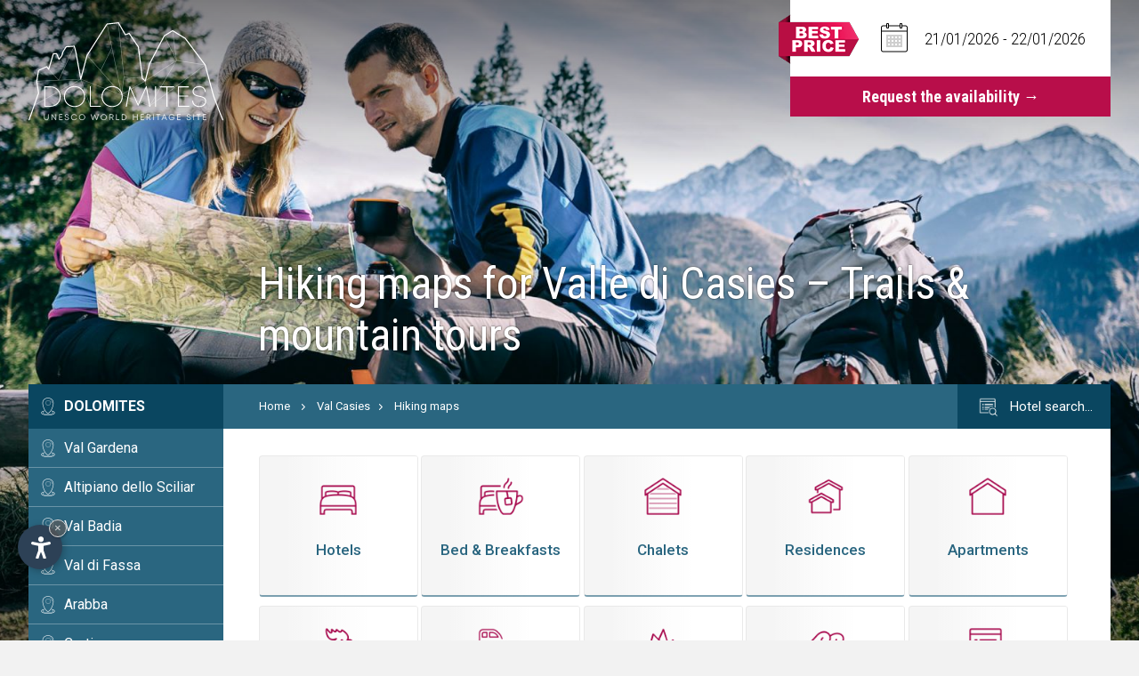

--- FILE ---
content_type: text/html
request_url: https://www.dolomiten-suedtirol.com/en/val-casies/hiking-maps/
body_size: 6425
content:
<!DOCTYPE html>

<html lang="en">
<head>
	<title>Hiking maps for Valle di Casies &ndash;  Trails &amp; mountain tours</title>
	<meta charset="utf-8">
	<meta name="viewport" content="width=device-width, initial-scale=1">
	<meta name="Description" content="Walks and hiking tours through the unique, unspoiled natural landscape of Valle di Casies, on the sunny side of the Alps">
	<meta name="Keywords" content="Hiking maps, Valle di Casies, trails, mountain tours, Walks, hiking tours, unique, unspoiled, natural landscape, sunny side, Alps">
	<meta name="language" content="en" />
	<meta http-equiv="language" content="en" />
	<meta http-equiv="Content-Language" content="en" />
	<link rel="alternate" href="https://www.dolomiten-suedtirol.com/it/valle-di-casies/cartine-escursionistiche/" hreflang="it" lang="it" />
	<link rel="alternate" href="https://www.dolomiten-suedtirol.com/de/gsiesertal/wanderkarten/" hreflang="de" lang="de" />
	<link rel="alternate" href="https://www.dolomiten-suedtirol.com/en/val-casies/hiking-maps/" hreflang="en" lang="en" />
	<link rel="canonical" href="https://www.dolomiten-suedtirol.com/en/val-casies/hiking-maps/" />
	<link rel="stylesheet" type="text/css" href="//code.jquery.com/ui/1.12.1/themes/base/jquery-ui.css">
	<link rel="stylesheet" type="text/css" href="/css/daterangepicker.css" />
	<link rel="stylesheet" type="text/css" href="/css/font-awesome/css/font-awesome.css" />
	<link rel="stylesheet" type="text/css" href="/css/style.css" />
	<link rel="stylesheet" type="text/css" href="/css/content.css" />
	<link rel="stylesheet" type="text/css" href="/css/accommodations.css?ver=2025" />
	<link rel="stylesheet" type="text/css" href="/js/fancyBoxNew/jquery.fancybox.css" />
	<script>var cur_language = "en"; var keep_scrolled = false;</script>
	<script>var get_date_arr = '21/01/2026';var get_date_dep = '22/01/2026';</script>
	<script src="https://ajax.googleapis.com/ajax/libs/jquery/1.12.4/jquery.min.js"></script>
	<script src="https://ajax.googleapis.com/ajax/libs/jqueryui/1.12.1/jquery-ui.min.js"></script>
	<script type="text/javascript" src="/js/tooltip.js"></script>
	<script type="text/javascript" src="/js/moment.min.js"></script>
	<script type="text/javascript" src="/js/swiper.min.js"></script>
	<script type="text/javascript" src="/js/daterangepicker.min.js"></script>
	<script type="text/javascript" src="/js/fancyBoxNew/jquery.fancybox.js"></script>
	<script type="text/javascript" src="/js/functions.js"></script>
	
	
	<link rel="stylesheet" href="https://www.internetservice.it/cookies/is_cookies.css" media="print" onload="this.media='all'">
	<script defer src="https://www.internetservice.it/cookies/is_cookies.js?lang="></script>
	<script defer type="text/plain" data-cookiecategory="analytics" src="https://www.googletagmanager.com/gtag/js?id=UA-79839928-5"></script>
	<script defer type="text/plain" data-cookiecategory="analytics">window.dataLayer = window.dataLayer || []; function gtag(){dataLayer.push(arguments);} gtag('js', new Date()); gtag('config', 'UA-79839928-5');</script>
</head>


<body>
	
	  <div class="slide" id="slide">      <div class="sezione_slider">          <div class="swiper-container">              <div class="swiper-wrapper">					<div class="slide_overlay"></div><div class="swiper-slide" style="background-image:url('/img/db/b/20201013150011.jpg');"><div class="bg-shadow"></div></div>              </div>          </div>      </div>  </div>

    <div class="header">
        <div class="header-overlay"></div>
        <div class="header-inner">
            <div class="h_left"><a href="/en/"><img src="/img/logo.svg" class="logo" alt="Dolomiten Suedtirol" /><img src="/img/logo2.svg" class="logo-2" alt="Dolomiti Alto Adige" /></a></div>
            <div class="h_right">

                <div class="quick_request">
                    <form name="frm_q_request" id="frm_q_request" method="post" action="/en/dolomites/availability-request/">
                        
                        <div class="qr_top">
                            <input type="text" name="qr_daterange" id="qr_daterange" value="" />
                        </div>
                        <input type="submit" name="qr_btn" id="qr_btn" value="Request the availability &rarr;" />
                        <input type="hidden" name="qr_date_arr" id="qr_date_arr" value="" />
                        <input type="hidden" name="qr_date_dep" id="qr_date_dep" value="" />
                    </form>
                    <img src="/img/qr_bestprice.png" class="qr_bestprice" alt="Best Price Guarantee" />
                </div>

            </div>
            <div style="clear:both"></div>
            <div class="button_menu">
                <span class="line transition line1"></span>
                <span class="line transition line2"></span>
                <span class="line transition line3"></span>
            </div>
        </div>
    </div>
       
    
    <a href="/en/dolomites/availability-request/" class="booking-bt"><img src="/img/best-price-res.png" alt="Best Price Guarantee" /> <span>Availability</span> request</a> 
    

	<div class="body">
        <div class="titles">
            <h1>Hiking maps for Valle di Casies &ndash; Trails &amp; mountain tours</h1>
			
        </div>
        <div style="clear:both"></div>
    	<div class="body-inner">

            <div class="b_left">
				<ul class="loc_menu"><li class="firstmenu"><a href="/en/">Dolomites</a></li><li class=""><a href="/en/val-gardena/">Val Gardena</a></li><li class=""><a href="/en/altipiano-dello-sciliar/">Altipiano dello Sciliar</a></li><li class=""><a href="/en/val-badia/">Val Badia</a></li><li class=""><a href="/en/val-di-fassa/">Val di Fassa</a></li><li class=""><a href="/en/arabba/">Arabba</a></li><li class=""><a href="/en/cortina/">Cortina</a></li><li class=""><a href="/en/val-d-ega/">Val d'Ega</a></li><li class=""><a href="/en/val-di-fiemme/">Val di Fiemme</a></li><li class=""><a href="/en/alta-val-pusteria/">Alta Val Pusteria</a></li><li class=""><a href="/en/plan-de-corones/">Plan de Corones</a></li><li class=""><a href="/en/sesto/">Sesto</a></li><li class=""><a href="/en/anterselva/">Anterselva</a></li><li class=""><a href="/en/val-aurina/">Valle Aurina</a></li><li class="is_open"><a href="/en/val-casies/">Val Casies</a></li><ul class="loc_submenu"><li class="hotlink"><a href="/en/val-casies/hotels/">Hotels</a></li><li class="hotlink"><a href="/en/val-casies/bed-and-breakfast/">Bed &amp; Breakfast</a></li><li class="hotlink"><a href="/en/val-casies/chalets/">Chalets</a></li><li class="hotlink"><a href="/en/val-casies/residences/">Residences</a></li><li class="hotlink"><a href="/en/val-casies/apartments/">Apartments</a></li><li class="hotlink"><a href="/en/val-casies/farm-holidays/">Farm holidays</a></li><li class="hotlink"><a href="/en/val-casies/campings/">Campings</a></li><li class="hotlink"><a href="/en/val-casies/mountain-huts/">Mountain huts</a></li><li class="hotlink"><a href="/en/val-casies/wellness-holiday/">Wellness holiday</a></li><li class=""><a href="/en/val-casies/ski-school/">Ski schools</a></li><li class=""><a href="/en/val-casies/ski-rental/">Ski rentals</a></li><li class=""><a href="/en/val-casies/mountain-guides/">Mountain guides</a></li><li class=""><a href="/en/val-casies/restaurants/">Restaurants</a></li><li class=""><a href="/en/val-casies/sports-and-leisure/">Sports &amp; leisure</a></li><li class=""><a href="/en/val-casies/taxi-and-bus-service/">Taxi &amp; Bus</a></li><li class=""><a href="/en/val-casies/sights/">Sightseeing</a></li><li class=""><a href="/en/val-casies/ski-maps/">Ski maps</a></li><li class="is_selected"><a href="/en/val-casies/hiking-maps/">Hiking maps</a></li><li class=""><a href="/en/val-casies/shopping/">Shopping</a></li><li class=""><a href="/en/val-casies/mountain-bike/">MTB</a></li></ul><li class=""><a href="/en/val-d-isarco/">Valle Isarco</a></li></ul>    
            </div>
            <div class="b_right">
    
                <div class="title">
                    <div class="breadcrumb">
                        <a href="/en/">Home</a> <img src="/img/layout/arrow-g.svg" alt="Arrow" /> <a href="/en/val-casies/">Val Casies</a><img src="/img/layout/arrow-g.svg" alt="Arrow" /> <a href="/en/val-casies/hiking-maps/">Hiking maps</a>
						<a href="/en/dolomites/availability-request/" class="search-bt">
                            <div class="search-bt-img">
                                <img src="/img/tm-w/icn_sea.png" class="search-bt-img-2" />
                            </div>
                            Hotel search&hellip;
                        </a>
						
                    </div>
    
                    <ul class="thm_menu">
 <li><a href="/en/val-casies/hotels/" data-tooltip title="Hotels  in Valle di Casies"><div class="thm-circle"><img src="/img/tm/icn_hot.png" alt="Hotels  in Valle di Casies" /><img src="/img/tm-w/icn_hot.png" class="thm-2" alt="Hotels  in Valle di Casies" /></div><span>Hotels</span></a></li>
 <li><a href="/en/val-casies/bed-and-breakfast/" data-tooltip title="Bed &amp; Breakfasts  in Valle di Casies"><div class="thm-circle"><img src="/img/tm/icn_beb.png" alt="Bed &amp; Breakfasts  in Valle di Casies" /><img src="/img/tm-w/icn_beb.png" class="thm-2" alt="Bed &amp; Breakfasts  in Valle di Casies" /></div><span>Bed &amp; Breakfasts</span></a></li>
 <li><a href="/en/val-casies/chalets/" data-tooltip title="Chalets  in Valle di Casies"><div class="thm-circle"><img src="/img/tm/icn_cha.png" alt="Chalets  in Valle di Casies" /><img src="/img/tm-w/icn_cha.png" class="thm-2" alt="Chalets  in Valle di Casies" /></div><span>Chalets</span></a></li>
 <li><a href="/en/val-casies/residences/" data-tooltip title="Residences  in Valle di Casies"><div class="thm-circle"><img src="/img/tm/icn_res.png" alt="Residences  in Valle di Casies" /><img src="/img/tm-w/icn_res.png" class="thm-2" alt="Residences  in Valle di Casies" /></div><span>Residences</span></a></li>
 <li><a href="/en/val-casies/apartments/" data-tooltip title="Apartments  in Valle di Casies"><div class="thm-circle"><img src="/img/tm/icn_app.png" alt="Apartments  in Valle di Casies" /><img src="/img/tm-w/icn_app.png" class="thm-2" alt="Apartments  in Valle di Casies" /></div><span>Apartments</span></a></li>
 <li><a href="/en/val-casies/farm-holidays/" data-tooltip title="Farm holidays  in Valle di Casies"><div class="thm-circle"><img src="/img/tm/icn_agr.png" alt="Farm holidays  in Valle di Casies" /><img src="/img/tm-w/icn_agr.png" class="thm-2" alt="Farm holidays  in Valle di Casies" /></div><span>Farm holidays</span></a></li>
 <li><a href="/en/val-casies/campings/" data-tooltip title="Campings  in Valle di Casies"><div class="thm-circle"><img src="/img/tm/icn_cam.png" alt="Campings  in Valle di Casies" /><img src="/img/tm-w/icn_cam.png" class="thm-2" alt="Campings  in Valle di Casies" /></div><span>Campings</span></a></li>
 <li><a href="/en/val-casies/mountain-huts/" data-tooltip title="Mountain huts  in Valle di Casies"><div class="thm-circle"><img src="/img/tm/icn_rif.png" alt="Mountain huts  in Valle di Casies" /><img src="/img/tm-w/icn_rif.png" class="thm-2" alt="Mountain huts  in Valle di Casies" /></div><span>Mountain huts</span></a></li>
 <li><a href="/en/val-casies/wellness-holiday/" data-tooltip title="Wellness  in Valle di Casies"><div class="thm-circle"><img src="/img/tm/icn_wel.png" alt="Wellness  in Valle di Casies" /><img src="/img/tm-w/icn_wel.png" class="thm-2" alt="Wellness  in Valle di Casies" /></div><span>Wellness</span></a></li>
 <li class="thm_menu_res"><a href="/en/dolomites/availability-request/" data-tooltip title="Detailed search"><div class="thm-circle"><img src="/img/tm/icn_sea.png" alt="Search" /><img src="/img/tm-w/icn_sea.png" alt="Search" class="thm-2" /></div><span>Search...</span></a></li>
</ul>

                    <div class="cboth"></div>
                </div>
				
    
			
                <div class="content">
				
				<h2>Walks and hiking tours through the unique, unspoiled natural landscape of Valle di Casies, on the sunny side of the Alps</h2>
				<h3>This holiday region in the north-east of South Tyrol is perfect for an unforgettable hiking holiday!</h3>
<p>Countless well-marked trails lead through the mountains and forests of Valle di Casies, past picturesque alpine huts and idyllic mountain pastures. South Tyrol offers a wealth of unforgettable mountain adventures for families and leisure hikers, as well as experienced mountaineers and alpinists.</p>
<ul>
<li><a href="https://www.dolomiten-suedtirol.com/pdf/wanderkarte_sexten.pdf" target="_blank">Hiking map Sesto Dolomites (PDF)</a></li>
</ul>
<ul>
<li><a href="https://www.dolomiten-suedtirol.com/pdf/wanderkarte_kronplatz.pdf" target="_blank">Hiking map Plan de Corones (PDF)</a></li>
</ul>
<p>&nbsp;</p>
<p>Climb the most beautiful peaks of the Dolomites in complete safety accompanied by an experienced&nbsp;<a href="https://www.dolomiten-suedtirol.com/en/val-casies/mountain-guides/">mountain guide</a> of Valle di Casies.</p>
<p><img src="https://www.dolomiten-suedtirol.com/img/content/wandern_casies.jpg" alt="" width="100%" /></p>
                </div>
			
    
            </div>
            <div style="clear:both"></div>
        </div>
	</div>



	<div class="footer">
    	<div class="con-footer-left">
        	<div class="footer-bg-1"></div>
            <div class="con-footer-left-in">
            	<span class="con-footer-title">Have you already found <br />your dream destination?</span>
            	<span class="con-footer-sub">Check here the availability for your holiday in the Dolomites</span>
                
				
				<form id="FormSmall" name="FormSmall" method="post" action="/en/dolomites/availability-request/">
				<div class="req">
                	<img src="/img/layout/best-price.svg" class="best-price" />
                    <div class="req-in">
                    	<div class="req-top">
                        	<div class="req-box_calendar"  id="daterange_01">
								<div class="req-box req-daterange">
									<div class="req-descr req_arrivo">
										<span class="req-title">21</span>
										<span class="req-sub">Arrival</span>
									</div>
									<img src="/img/layout/arrow-min.svg" class="arrow-min" />
									<div class="req-border"></div>
									<input type="hidden" name="txt_arrivo" >
								</div>
								<div class="req-box req-daterange" id="daterange_02">
									<div class="req-descr req_partenza">
										<span class="req-title">28</span>
										<span class="req-sub">Departure</span>
									</div>
									<img src="/img/layout/arrow-min.svg" class="arrow-min" />
									<div class="req-border"></div>
									<input type="hidden" name="txt_partenza" >
								</div>
                            </div>
                        	<div class="req-box">
								<select class="req_select" name="sel_adulti" onChange="Javascript:document.getElementById('txt_adulti').innerHTML = this.options[this.selectedIndex].value;">
									<option value="1">1</option>
									<option value="2" selected="selected">2</option>
									<option value="3">3</option>
									<option value="4">4</option>
									<option value="5">5</option>
									<option value="6">6</option>
									<option value="7">7</option>
									<option value="8">8</option>
									<option value="9">9</option>
								</select>
								<div class="req_text_select">
									<div class="req-descr">
										<span class="req-title" id="txt_adulti">2</span>
										<span class="req-sub">Adults</span>
									</div>
									<img src="/img/layout/arrow-min.svg" class="arrow-min" />
									<div class="req-border"></div>
								</div>
                            </div>
                        	<div class="req-box">
 								<select class="req_select" name="sel_bambini" onChange="Javascript:document.getElementById('txt_bambini').innerHTML = this.options[this.selectedIndex].value;">
									<option value="0" selected="selected">0</option>
									<option value="1">1</option>
									<option value="2">2</option>
									<option value="3">3</option>
									<option value="4">4</option>
									<option value="5">5</option>
									<option value="6">6</option>
									<option value="7">7</option>
									<option value="8">8</option>
									<option value="9">9</option>
								</select>
								<div class="req_text_select">
									<div class="req-descr">
										<span class="req-title" id="txt_bambini">0</span>
										<span class="req-sub">Children</span>
									</div>
									<img src="/img/layout/arrow-min.svg" class="arrow-min" />
								</div>
                            </div>
                        </div>
                        <div class="req-bottom">
                        	<div class="fin-box fin-1">
 								<select class="req_select"  name="sel_alloggio" onChange="Javascript:document.getElementById('txt_alloggio').innerHTML = this.options[this.selectedIndex].innerHTML;">
									
									<option value="1" selected>Hotel</option>
									<option value="2">Bed&nbsp;&amp;&nbsp;Breakfast</option>
									<option value="3">Apartment</option>
									<option value="4">Camping</option>
									<option value="5">Mouontain&nbsp;Hut</option>
								</select>
								<div class="req_text_select">
									<img src="/img/layout/req-1.svg" class="fin-icon" /><!--
									--><span class="fin-title" id="txt_alloggio">Hotel</span>
									<img src="/img/layout/arrow-min.svg" class="arrow-min" />
								</div>
                            </div>
                        	<div class="fin-box fin-2">
 								<select class="req_select"  name="sel_localita" onChange="Javascript:document.getElementById('txt_localita').innerHTML = this.options[this.selectedIndex].innerHTML;">
									<option value="" selected>Location</option>
									<option value="2">Alta&nbsp;Val&nbsp;Pusteria</option><option value="3">Altipiano&nbsp;dello&nbsp;Sciliar</option><option value="4">Arabba</option><option value="5">Cortina</option><option value="6">Plan&nbsp;de&nbsp;Corones</option><option value="7">Sesto</option><option value="1">Val&nbsp;Badia</option><option value="8">Val&nbsp;d'Ega</option><option value="11">Val&nbsp;d'Isarco</option><option value="9">Val&nbsp;di&nbsp;Fassa</option><option value="10">Val&nbsp;di&nbsp;Fiemme</option><option value="12">Val&nbsp;Gardena</option><option value="14">Valle&nbsp;Anterselva</option><option value="13">Valle&nbsp;Aurina</option><option value="15">Valle&nbsp;di&nbsp;Casies</option>
								</select>
								<div class="req_text_select">
									<img src="/img/layout/req-2.svg" class="fin-icon" /><!--
									--><span class="fin-title" id="txt_localita">Location</span>
									<img src="/img/layout/arrow-min.svg" class="arrow-min" />
								</div>
                            </div>
                            <a href="Javascript:void(null)" onClick="document.FormSmall.submit()" class="req-bt">
                            	<span>Non-binding<br /> <strong>request</strong></span><img src="/img/layout/arrow-bt.svg" />
                            </a>
                        </div>
                    </div>
                </div>
				</form>
            </div>
        </div>
        <div class="con-footer-right">
        	<div class="footer-bg-2"></div>
            <div class="con-footer-right-in">
            	<a href="/en/dolomites/gastronomy-and-restaurants-in-the-dolomites/" class="res-section-a"><div class="res-section">
            		<div class="res">
                		<div class="line-top"></div>
                		<div class="line-left"></div>
                        <div class="res-in">
                        	<span class="res-title">The best Restaurants<br />in the Dolomites</span>
                            <span class="res-bt">Discover now<img src="/img/layout/arrow-bt.svg" /></span>
                        </div>
                    </div>
                    <img src="/img/layout/res-img.png" class="res-img" />
                </div></a>
            
                <div class="footer-right-in">
                    <div class="footer-box box-1">
                        <div class="box-in">
                            <span class="footer-title">Locations</span>
                            <ul class="footer-list">
                                <li><a href="/en/alta-val-pusteria/">Alta Val Pusteria</a></li><li><a href="/en/altipiano-dello-sciliar/">Altipiano dello Sciliar</a></li><li><a href="/en/arabba/">Arabba</a></li><li><a href="/en/cortina/">Cortina</a></li><li><a href="/en/plan-de-corones/">Plan de Corones</a></li><li><a href="/en/sesto/">Sesto</a></li><li><a href="/en/val-badia/">Val Badia</a></li><li><a href="/en/val-d-ega/">Val d'Ega</a></li><li><a href="/en/val-d-isarco/">Val d'Isarco</a></li><li><a href="/en/val-di-fassa/">Val di Fassa</a></li><li><a href="/en/val-di-fiemme/">Val di Fiemme</a></li><li><a href="/en/val-gardena/">Val Gardena</a></li><li><a href="/en/anterselva/">Valle Anterselva</a></li><li><a href="/en/val-aurina/">Valle Aurina</a></li><li><a href="/en/val-casies/">Valle di Casies</a></li>
                            </ul>
                        </div>
                    </div>
                    
                    <div class="footer-box box-2">
                        <div class="box-in">
                            <span class="footer-title">The Dolomites</span>
                            <ul class="footer-list">
                                <li><a href="/en/dolomites/availability-request/">Availability request</a></li><li><a href="/en/dolomites/dolomites-unesco/">UNESCO Dolomites</a></li><li><a href="/en/dolomites/gastronomy-and-restaurants-in-the-dolomites/">Restaurants</a></li><li><a href="/en/dolomites/history-and-legends-of-the-dolomites/">History and legends</a></li><li><a href="/en/dolomites/location-and-directions/">Position</a></li><li><a href="/en/dolomites/sellaronda-dolomites/">Sellaronda</a></li><li><a href="/en/dolomites/skiing-in-the-dolomites/">Skiing</a></li><li><a href="/en/dolomites/hiking-in-the-dolomites/">Hiking</a></li><li><a href="/en/dolomites/mountain-biking-in-the-dolomites/">Mountain bike</a></li><li><a href="/en/dolomites/sights-and-attractions-in-the-dolomites/">Sights &amp; attractions</a></li>
                            </ul>
                        </div>
                    </div>
                    <div class="footer-box box-3">
                        <div class="box-in">
                            <div class="box-half">
                                <span class="footer-title">Language</span><div class="language transition">	<span>English</span><img src="/img/layout/arrow-min.svg" />	<div class="lang-other">		<a href="/it/valle-di-casies/cartine-escursionistiche/">Italiano</a>		<a href="/de/gsiesertal/wanderkarten/">Deutsch</a>	</div></div>
                                <div class="social">
                                    <a href="https://www.facebook.com/Dolomiten-S%C3%BCdtriol-104011774819178" target="_blank"><img src="/img/layout/social-1.svg" /></a>
                                </div>
                            </div>
                            
                            <div class="box-half">
                                <span class="footer-title" style="margin:0 auto;">Information</span>
                                <ul class="footer-list">
                                    <li><a href="/privacy/?l=en" target="_blank">Privacy</a></li>
                                    <li><a href="/en/impressum/">Impressum</a></li>
                                </ul>
                            </div>
                        </div>
                    </div>
                </div>
            </div>
        </div>
        <div style="clear:both;"></div>
	</div>
    
	<div class="footer-bottom">
        <div class="footer-bottom-inner">
            <img src="/img/logo-footer.svg" class="footer-logo" />
            <p>Copyright <a href="https://www.internetservice.it" target="_blank">&copy; InternetService<sup>&reg;</sup></a> &middot; All rights reserved.<br>
			<span class="mwst">VAT id: 02823430216</span></p>
        </div>
	</div>
	
	<script>history.pushState(null,null,location.href);window.onpopstate=function(){history.go(1);};</script>
	
	
</body>
</html>


--- FILE ---
content_type: text/css
request_url: https://www.dolomiten-suedtirol.com/css/style.css
body_size: 11025
content:
@import url('https://fonts.googleapis.com/css?family=Open+Sans:300,400,600,700,800');
@import url('https://fonts.googleapis.com/css?family=Open+Sans+Condensed:300,700');
@import url('https://fonts.googleapis.com/css?family=Roboto+Condensed:300,400,700|Roboto:300,400,500,700&display=swap');
@import url('menu.css');
@import url('swiper.css');

html {
	-webkit-box-sizing: border-box;
	-moz-box-sizing: border-box;
	box-sizing: border-box;
	height: 100%;
}
*, *:before, *:after {
	-webkit-box-sizing: inherit;
	-moz-box-sizing: inherit;
	box-sizing: inherit;
}

.cboth {
	height: 0px;
	clear: both;
	z-index: 10;
}

body {
	padding: 0px; 
	margin: 0px;
	font-family: 'Roboto', sans-serif;
	background-color:#f2f2f2;
}




/*.bg { position:absolute; top:0; left:0; width:100%; height:80%; background: #fff url('../img/layout/bg.jpg') no-repeat; background-size: cover;z-index: -1;background-position: center 55%;}
	.bg-shadow { position:absolute; width:100%; height:50%; left:0; bottom:0; background:linear-gradient(to top, #000, transparent); opacity: 0.5;}*/


.slide { top:0; left:0; position: absolute; width:100%; margin:0 auto; }
	.sezione_slider { position:absolute; width:100%; height:100%; overflow:hidden; top:0; left:0; }
		.shadow-top { position:absolute; width:100%; height:50%; left:0; top:0; background:linear-gradient(to bottom, #000, transparent); opacity:0.5; }
		.shadow-bottom { position:absolute; width:100%; height:50%; left:0; bottom:0; background:linear-gradient(to top, #000, transparent); opacity:0.45; }
		.swiper-container { width: 100%; height: 100%; }
			.swiper-slide { position:relative;text-align: center; font-size: 18px; display: -webkit-box; display: -ms-flexbox; display: -webkit-flex; display: flex; -webkit-box-pack: center; -ms-flex-pack: center; -webkit-justify-content: center; justify-content: center; -webkit-box-align: center; -ms-flex-align: center; -webkit-align-items: center; align-items: center; background-repeat:no-repeat; background-size:cover; height:100%; background-position: center center; }
			
		.arrow { position:absolute; width:50px; height:50px; transform:translate(0,-50%) rotate(45deg); bottom:40%; z-index: 2; cursor:pointer; opacity: 1; -webkit-transition:all 150ms ease 0s; -moz-transition:all 150ms ease 0s; -o-transition:all 150ms ease 0s; transition:all 150ms ease 0s; }
			.arrow-left { left:3%; border-left:1px solid #fff; border-bottom:1px solid #fff; }
			.arrow-right { right:3%; border-right:1px solid #fff; border-top:1px solid #fff; }
			
		.arrow:hover { opacity:1; }
		
		.slide_overlay {display: block; width: 100%; height: 100%; position: absolute; top: 0px; left: 0px;  z-index: 100;
		background: linear-gradient(0deg, rgba(0,0,0,0) 50%, rgba(0,0,0,0.5) 100%); 
		background: linear-gradient(180deg, rgba(0,0,0,0.5) 0%, rgba(0,0,0,0) 30%, rgba(0,0,0,0) 50%, rgba(0,0,0,0.5) 100%);
		/*background: rgba(0,0,0,0.2);*/ }
			

.header {
	width: 100%;
	margin: 0 auto;
	position: fixed;
	top: 0;
	left: 0;
	z-index: 100;
}
.header-inner { position:relative; width:95%;  margin:0 auto; }
.header-overlay {
    width: 100%;
    height: 0;
    background-color: #0a4660;
    position: absolute;
    top: 0px;
    left: 0px;
    transition: all 400ms ease 0s;	
}
.header.active .header-overlay {

    height: 86px;

}
.header.active #frm_q_request { box-shadow:3px 3px 6px rgba(0,0,0,0.1); }

	.h_left {
		display: block;
		float: left;
		width: 18%;
		text-align: left;
		/*background: rgb(42, 102, 128);
		background: -moz-linear-gradient(90deg, rgba(42, 102, 128, 0.7) 30%, rgba(42, 102, 128, 0) 100%);
		background: -webkit-linear-gradient(90deg, rgba(42, 102, 128, 0.7) 30%, rgba(42, 102, 128, 0) 100%);
		background: -o-linear-gradient(90deg, rgba(42, 102, 128, 0.7) 30%, rgba(42, 102, 128, 0) 100%);
		background: -ms-linear-gradient(90deg, rgba(42, 102, 128, 0.7) 30%, rgba(42, 102, 128, 0) 100%);
		background: linear-gradient(180deg, rgba(42, 102, 128, 0.7) 30%, rgba(42, 102, 128, 0) 100%);*/
		max-width: 246px;
	}
	.h_left { position:relative; display:block; }
		.logo {
			width: 100%;
			max-width: 280px;
			margin: 0 auto;
			margin-top: 25px;
			-webkit-transition:all 400ms ease 0s; -moz-transition:all 400ms ease 0s; -o-transition:all 400ms ease 0s; transition:all 400ms ease 0s;
		}
		.logo-2 {
			position:absolute;
			left:0;
			top:0;
			width: 100%;
			margin-top: 14px;
			-webkit-transition:all 400ms ease 0s; -moz-transition:all 400ms ease 0s; -o-transition:all 400ms ease 0s; transition:all 400ms ease 0s;
			opacity:0;
		}
		.active .logo { max-width: 130px; margin-top: 9px; opacity:0; }
		.active .logo-2 { opacity:1; }
	.h_right {
		display: block;
		float: right;
		width: 81%;
		text-align: right;
	}
	
	
.transition { -webkit-transition:all 300ms ease 0s; -moz-transition:all 300ms ease 0s; -o-transition:all 300ms ease 0s; transition:all 300ms ease 0s; }
		
		.button_menu { cursor: pointer; display: none; position: absolute; right:5px; top: 16px; width: 35px; z-index: 2; height: 35px;}
			.line { background-color: #fff; display: block; height: 2px; margin: 8px auto 0; position: relative; width: 35px; }
			.line1 { margin-bottom:8px; }
			.line2 { margin-bottom:8px; }
			.line3 {}
		.button_menu_active .line1 { margin-bottom: -1px; margin-top: 17px; transform: rotate(45deg); }
		.button_menu_active .line2 { opacity: 0; }
		.button_menu_active .line3 { margin-bottom: 0; margin-top: -19px; transform: rotate(-45deg); }
		
		
		.search-res { position:absolute; right:60px; top:18px; width:35px; display:none; }
		
		
		.book-bar { position:fixed; bottom:0; left:0; width:100%; z-index:99; display:none; border: 2px #aebd54 solid;}
			.book-bar img { position:relative; float:left; height:50px; width:50px; background-color:#aebd54; padding:12px; box-sizing:border-box; -moz-box-sizing:border-box; -ms-box-sizing:border-box; -o-box-sizing:border-box; -webkit-box-sizing:border-box; }
			.book-bt { position:relative; float:left; width:calc(100% - 50px); margin:0 auto; }
				.book-bt a { position:relative; width:50%; float:left; margin:0 auto; line-height:50px; background-color:#8e9d34; color:#fff; text-transform:uppercase; z-index:99; text-align:center; border:none; text-decoration: none; font-size: 18px;letter-spacing: 0.5px;}
				.book-bt a:nth-child(2) { background-color:#0a4660; }
				
		.booking-bt { position:fixed; bottom:0; left:0; width:100%; overflow:hidden; display:none; line-height:50px; z-index: 99;background-color:#b80e4a;color: #fff;text-decoration: none;text-align: center;padding-left: 90px;font-size: 17px;text-transform: uppercase;font-weight: 500;}
			.booking-bt img { position:absolute; left:0; top:5px;  max-height:40px; }
				
		.search-out { position:relative; display:block; width:92%; margin:0px auto 50px; text-align:right; }
			.search-bt { position:relative;  padding:0 20px; background-color:#0a4660; color:#333; text-decoration: none;font-size: 15px;font-weight:400; -webkit-transition:all 300ms ease 0s; -moz-transition:all 300ms ease 0s; -o-transition:all 300ms ease 0s; transition:all 300ms ease 0s; float: right;}
				.search-bt .fa { position:relative; display:inline-block; vertical-align:middle; margin-right:8px; top: -3px;}
				.search-bt-img { position:relative; display:inline-block; vertical-align:middle; margin-right:5px; height:30px; width:30px; }
					.search-bt-img img { position:absolute; width:100%; left:0; top:0; -webkit-transition:all 300ms ease 0s; -moz-transition:all 300ms ease 0s; -o-transition:all 300ms ease 0s; transition:all 300ms ease 0s; max-height: none !important;margin: 0 auto !important;}
					.search-bt-img-2 { opacity:0; }
			.search-bt:hover { background-color:#07384d;  text-decoration:none !important; }
			.search-bt .search-bt-img-1 { opacity:0; }
			.search-bt .search-bt-img-2 { opacity:1; }


.body {
	display: block;
	width: 95%;
	/*max-width: 1600px;*/
	margin: 0 auto;
	margin-top: calc(80vh - 100px);
	z-index: 1;
	position: relative;
}
	.body-inner {
		display: block;
		width:100%;
		margin: 0 auto;
		background-color: #fff;
		/*! border-top-right-radius: 20px; */
		/*! border-top-left-radius: 4px; */
		/*! border-top-left-radius: 20px; */
		overflow: hidden;
	}
		.h_center {
			display: block;
			width: 100%;
			text-align: center;
		}
	
		.b_left {
			display: block;
			float: left;
			width: 18%;
		}
		/*.b_left a { -webkit-transition:all 300ms ease 0s; -moz-transition:all 300ms ease 0s; -o-transition:all 300ms ease 0s; transition:all 300ms ease 0s; }*/
		.b_right {
			display: block;
			float: right;
			width: 82%;
		}
	
			.breadcrumb {
				display: block;
				font-size: 13px;
				padding: 0 0 0 4%;
				line-height:50px;
				background: rgba(255, 255, 255,0);
				background: -moz-linear-gradient(0deg, rgba(255, 255, 255,0.2) 0%, rgba(254, 254, 254,0) 50%);
				background: -webkit-linear-gradient(0deg, rgba(255, 255, 255,0.2) 0%, rgba(254, 254, 254,0) 50%);
				background: -o-linear-gradient(0deg, rgba(255, 255, 255,0.2) 0%, rgba(254, 254, 254,0) 50%);
				background: -ms-linear-gradient(0deg, rgba(255, 255, 255,0.2) 0%, rgba(254, 254, 254,0) 50%);
				background: #2a6680;
				/*! background-color: #f2f2f2; */
				color: #fff;
			}
				.breadcrumb span {
					display: inline-block;
					padding: 0px 10px 0px 10px;
					color: #999;
				}
				.breadcrumb img {
					display: inline-block;
					max-height:7px;
					margin:auto 10px;
					color: #fff;
				}
				.breadcrumb a, .breadcrumb a:link, .breadcrumb a:visited, .breadcrumb a:active {
					text-decoration: none;
					color: #fff;
				}
				.breadcrumb a:hover {
					text-decoration: underline;
				}
				.breadcrumb a:last-child {
	

				}
	
	
			.title {
				padding: 0;
				margin-bottom: 35px;
				width: 100%;
				margin: 0 auto;
			}
			.titles { position:absolute; width:82%;  left: 18%;transform: translate(0,-100%);padding-bottom: 32px;padding-left: 3.2%;
				background: rgba(10,70,96,0);
				/*background: linear-gradient(180deg, rgba(10,70,96,0.8) 0%, rgba(10,70,96,0.4) 100%); */
				padding-top: 26px; padding-bottom: 26px; padding-right: 16px;
				/*border-top: 1px solid rgba(10,70,96,1);*/
			}
			.titles h1, .titles h2 { display: block; padding: 0px; font-family: 'Roboto Condensed', sans-serif; font-weight: 400;}
			.titles h1 { font-size: 50px; margin: -3px 0px 0px 0px; color: #fff; font-weight: 400; text-shadow: 0px 0px 2px rgba(0,0,0,0.8);}
			.titles h2 { font-size: 24px; margin: 0px 0px 0px 0px; color: #ffff; padding: 0px 0px 0px 0px; }
	
			.slmap {
				display: block;
				width: 92%;
				height: 500px;
				text-align: center;
				margin: 0px 0px 0px 0px;
				background: #f0f0f0;
				/*border-top: 1px solid #99291D;
				border-bottom: 1px solid #2a6680;*/
	
				margin: 0 auto;
			}
	
	
			.content {
				/*! padding: 40px 0px 40px 30px; */
				margin: 80px auto 0;
				/*! border-left: 10px solid #2a6680; */
				width: 92%;
			}
			.content h1 { display: block; padding: 0px; font-family: 'Open Sans Condensed', sans-serif; }
			.content h1 { font-size: 40px; margin: 20px 0px 0px 0px; color: #000; }
			.content h2 { color: #a7094d; font-weight: 400; font-size: 28px; line-height: 42px; }
			.content h3 { color: #777; font-weight: 600; font-size: 19px; line-height: 42px;} 
			.content p { font-size:17px; line-height:30px; font-weight:300; color:#444;}
			.content strong { color: #0a4660; font-weight: 600;}
			
			.content a, .content a:link, .content a:visited, .content a:active {
				color: #0a4660; text-decoration: underline;
			}
			.content a:hover {
				color: #cc1757;
			}
	


/*.footer {
	position:relative;
	display: block;
	width: 100%;
	background: #205670;
	overflow: auto;
}

.footer-inner { position:relative; display:block; width:90%; margin:30px auto; overflow: auto;max-width: 1600px;}
	.footer-left { position:relative; width:49%; display:inline-block; margin:0 auto; vertical-align: middle;}
		.map { position:relative; display:block; width:100%; margin:0 auto; }
	.footer-right { position:relative; display:block; width:50%; display: inline-block; margin:0 auto; text-align: right;vertical-align: middle;padding-left: 6%;}
		.weather { position:relative; display:block; width:82%; margin:0 auto 50px; text-align: left;background-color: #b80e4a;padding: 20px 0;border-bottom-left-radius: 4px;border-top-right-radius: 4px;text-align: center;float: right;border-top-left-radius: 4px;border-bottom-right-radius: 4px;}
			.weather span { position:relative; display:inline-block;  margin:0 auto; vertical-align: middle;color: #fff;font-size: 22px;}
			.weather img { position:relative; display:inline-block; width:100%; max-width:180px; vertical-align: middle;margin-left: 20px;}*/
			
.footer { position:relative; display:block; margin:100px auto 0; width:100%; height: 730px; cursor: default;}
	.con-footer-left { position:relative; width:50%; float:left; margin:0 auto; height: 100%;}
		.footer-bg-1 { position:absolute; top:0; left:0; width:100%; height:100%; background-image:url('../img/layout/footer-bg-1.jpg'); background-position:center center; background-size:cover; background-repeat:no-repeat; }
		.con-footer-left-in { position:relative; width:90%; top:50%; transform:translate(0,-50%); margin:0 auto; max-width: 680px;}
			.con-footer-title { position:relative; display:block; font-family: 'Roboto Condensed', sans-serif; font-size:48px; font-weight:400; color:#fff; margin: 0 auto 8px;}
			.con-footer-sub { position:relative; display:block; font-size:21px; font-weight:300; color:#fff; }
			.req { position:relative; display:block; margin:50px auto 0; width:100%; height:300px; background-color:#b80f4a; }
				.best-price { position:absolute; width:95px; top:-53px; right:-15px; }
				.req-in { position:relative; width:90%; top:50%; transform:translate(0,-50%); margin:0 auto; overflow: auto;max-width: 490px;}	
					.req-top { position:relative; display:block; margin:0 auto; width:100%; overflow: auto;}
						.req-box { position:relative; width:26.6%; float:left; margin:0 auto; cursor: pointer;padding-left: 30px;}
							.req-descr { position:relative; display:inline-block; margin:0 auto; text-align: center;}
								.req-title { position:relative; display:block; font-size:40px; font-weight:400; color:#fff; }
								.req-sub { position:relative; display:block; font-size:13px; font-weight:300; color:#fff; }
							.arrow-min { position:absolute; right:8px; top:50%; transform:translate(0,-50%); max-width:7px; }
							.req-border { position:absolute; width:1px; height:36px; top:50%; transform:translate(0,-50%); right:0; }
						.req-top .req-box:first-child { width:20%; padding: 0;}
						.req-top .req-box:last-child {  padding-left:45px; }
						#daterange_01 { width: 46%; float: left;}
						.req-top #daterange_01 .req-box { width:40%; padding: 0;}
						.req-top #daterange_01 .req-box:first-child {margin-right:30px;}
				.req_select {  position: absolute;   width: 100%;  left: 0;  height: 100%;  opacity: 0;}
				.req_text_select{pointer-events: none;}
					.req-bottom { position:relative; display:block; margin:60px auto 0; width:100%; overflow: auto;}
						.fin-box { position:relative; float:left; margin:0 auto; width:30%; line-height:48px; margin-right:3%; border:1px solid rgba(255,255,255,0.4); box-sizing: border-box;padding-left: 8px; cursor:pointer; -webkit-transition:all 300ms ease 0s; -moz-transition:all 300ms ease 0s; -o-transition:all 300ms ease 0s; transition:all 300ms ease 0s; }
						.fin-box:hover { border:1px solid #fff; }
							.fin-icon { position:relative; display:inline-block; vertical-align:middle; max-height:14px; margin:0 auto; }
							.fin-title { position:relative; display:inline-block; vertical-align:middle; font-family: 'Roboto Condensed', sans-serif; font-size:15px; color:#fff; margin:0 30px 0 8px; line-height: normal; overflow: hidden; width: 75px;}
						.fin-2 .fin-icon { max-height:15px; }
							.req-bt { position:relative; float:left; margin:0 auto; width:33%; line-height:50px; background-color:#8d0436; text-align: center; -webkit-transition:all 300ms ease 0s; -moz-transition:all 300ms ease 0s; -o-transition:all 300ms ease 0s; transition:all 300ms ease 0s; }
								.req-bt span { position:relative; display:inline-block; vertical-align:middle; font-size:15px; font-weight:300; color:#fff; margin:0 auto; line-height: normal;text-align: left;top: -1px;}
									.req-bt span strong { font-weight:700; }
								.req-bt img { position:relative; display:inline-block; vertical-align:middle; max-width:20px; margin-left:28px; top: -1px;}
						.req-bt:hover { background-color:#7d0026; }
	.con-footer-right { position:relative; width:50%; float:left; margin:0 auto; height: 100%;background-color: #215771;}
		.footer-bg-2 { position:absolute; top:0; left:0; width:100%; height:100%; background-image:url('../img/layout/footer-bg-2.jpg'); background-position:center 100%; background-size:100% auto; background-repeat:no-repeat; }
		.con-footer-right-in { position:relative; width:90%; top:50%; transform:translate(0,-50%); margin:0 auto; max-width: 680px;overflow: auto;}
			.res-section-a { text-decoration:none !important; }
			.res-section { position:relative; display:block; width:100%; margin:0 auto 50px; background-color:#0a4660; box-sizing:border-box; -moz-box-sizing:border-box; -ms-box-sizing:border-box; -o-box-sizing:border-box; -webkit-box-sizing:border-box; padding:15px; overflow:hidden; -webkit-transition:all 1000ms ease 0s; -moz-transition:all 1000ms ease 0s; -o-transition:all 1000ms ease 0s; transition:all 1000ms ease 0s; }
				.res { position:relative; display:block; width:100%; margin:0 auto; height:140px; padding-top:20px; padding-left:25px; }
					.line-top { position:absolute; top:0; left:0; width:100%; height:2px; background-color:#b80f4a; }
					.line-left { position:absolute; top:0; left:0; height:100%; width:2px; background:linear-gradient(to bottom, #b80f4a, transparent); -webkit-background:linear-gradient(to bottom, #b80f4a, transparent); }
					.res-in { position:relative; display:block; width:auto; margin:0 auto; }
						.res-title { position:relative; display:block; font-family: 'Roboto Condensed', sans-serif; font-size:28px; color:#fff; font-weight:400; text-decoration:none !important; }
						.res-bt { position:relative; display:inline-block; font-size:16px; color:#fff; font-weight:400; line-height:40px; padding:0 20px; background-color:#b80f4a; text-decoration: none;margin-top: 10px; -webkit-transition:all 300ms ease 0s; -moz-transition:all 300ms ease 0s; -o-transition:all 300ms ease 0s; transition:all 300ms ease 0s; }
							.res-bt img { position:relative; display:inline-block; vertical-align:middle; max-width:20px; margin-left:14px; top: -1px;}
				.res-img { position:absolute; width:453px; right:-92px; top:-19px; -webkit-transition:all 1000ms ease 0s; -moz-transition:all 1000ms ease 0s; -o-transition:all 1000ms ease 0s; transition:all 1000ms ease 0s; }
			.res-section:hover { background-color:#093d54; }
			.res-section:hover .res-img { transform:scale(1.13); }

			.footer-right-in { position:relative; display:block; width:100%; margin:0; max-width: 550px;overflow: auto;}
				.footer-in { position:relative; display:inline-block; text-align:left; margin:0 auto; }
					.footer-box { position:relative; float:left;  margin:0 auto; width: 33.333%;}
					.box-3 { width:33.333%; text-align: right;}
						.box-half { position:relative; display:block; width:100%; margin:0 auto; }
						.box-in { position:relative; display:inline-block; text-align:left; margin:0 auto;  }
						.footer-title { position:relative; display:block; font-size:20px; font-weight:500; color:#fff; line-height:30px; margin: 0 auto 10px;}
						.footer-list { position:relative; margin:0 auto; font-size:12px; font-weight:400; list-style-type:none; color:#fff; line-height:20px; padding: 0;}
							.footer-list a { color:#fff; text-decoration:none; }
				/*.language { position:relative; display:block; margin:0 auto; line-height: 30px;color: #fff;}
					.language a { position:relative; display:inline-block; color:#fff; text-decoration:none; font-size:14px; margin-right:10px;  padding-left: 10px;}
					.language .lang-active { text-decoration:underline; }
					.language a:first-child { padding:0; }*/
				
				.language { position:relative; margin:0 auto; display:inline-block; vertical-align:middle; cursor:default; }
					.language span { font-size: 12px; font-weight: 400; color: #fff; line-height: 20px; }
						.language img { position:relative; display:inline-block; vertical-align:middle; max-width:7px;  margin-left: 10px;}

						.language .lang-other { position:absolute;  top: 0px; visibility:hidden; opacity:0; padding-top: 20px;left: 0;width: 90px; -webkit-transition:all 300ms ease 0s; -moz-transition:all 300ms ease 0s; -o-transition:all 300ms ease 0s; transition:all 300ms ease 0s; z-index: 1;}
						.language .lang-other a { color: #fff; float: left; font-size: 12px; padding: 0; position: relative; text-align: center;  border-bottom: 1px solid #205670;font-weight: 500; -webkit-transition:all 300ms ease 0s; -moz-transition:all 300ms ease 0s; -o-transition:all 300ms ease 0s; transition:all 300ms ease 0s;background-color: #b80f4a;line-height: 28px;margin: 0 auto;width: 80px;font-family: 'Raleway', sans-serif; text-decoration: none;}
						.language .lang-other a:hover { background-color:#8d0436; text-decoration: none;}
						.language .lang-other a:hover .triangle { border-right:5px solid #fff; }
					.language:hover .lang-other { bottom:7px; opacity:1; visibility:visible; }	
				
				.footer a:hover { text-decoration:underline; }
			
			.social { position:relative; display:block; margin:18px auto 49px; }
				.social a { position:relative; display:inline-block; padding:11px; border-radius:4px;  background-color:#2a6680; -webkit-transition:all 300ms ease 0s; -moz-transition:all 300ms ease 0s; -o-transition:all 300ms ease 0s; transition:all 300ms ease 0s; }
					.social img { position:relative; width:18px; display: block;}
				.social a:hover {  background-color:#b80e4a; }

.footer-bottom {
	display: block;
	width: 100%;
	background:#0a4660;
	text-align:center;
	overflow: auto;
}
.footer-bottom-inner { position:relative; display:block; width:90%; max-width:1000px; margin:20px auto; overflow:auto; }
	.footer-logo { position:relative; width:100%; max-width:150px; margin:0 auto 20px; }
	.footer-bottom p { font-size:12px; color:#fff; margin:0 auto; }
	.footer-bottom a { color:#fff; text-decoration:none; }
  .mwst { position:relative; display:block; font-weight:300; font-size:10px; margin:5px auto 0;}



/* quick request top */

.quick_request {
	display: inline-block;
	position: relative;
	/*! background: #ffff; */
	text-align: left;
	padding: 0;
	/*! -webkit-border-bottom-right-radius: 4px; */
	/*! -webkit-box-shadow: 0px 0px 5px 0px rgba(50, 50, 50, 0.5); */
	/*! -moz-box-shadow:    0px 0px 5px 0px rgba(50, 50, 50, 0.5); */
	/*! box-shadow:         0px 0px 5px 0px rgba(50, 50, 50, 0.5); */
	/*! border-left: 20px solid #2a6680; */
	/*! border-bottom: 2px solid #2a6680; */
	width: 100%;
	max-width: 360px;
}
	.quick_request:hover {
		
	}
	#frm_q_request { background-color:#fff;
	/*! -webkit-border-bottom-left-radius: 4px; */
	-moz-border-radius-bottomright: 4px;
	-moz-border-radius-bottomleft: 4px;
	/*! border-bottom-right-radius: 16px; */
	/*! border-bottom-left-radius: 4px; */ overflow:hidden; }
	
	.qr_bestprice {
		display: block;
		position: absolute;



		left:-13px;
		top: -4px;
	}
	.qr_title {
		display: block;
		font-family: "Roboto Condensed", Arial, Helvetica, sans-serif;
		font-size: 17px;
		position: relative;
		text-align: center;
		background-color: #f2f2f2;
		color: #333;
		padding: 14px 30px;
		/*! text-transform: uppercase; */
		font-weight: 300;
		display: none;
	}
	.qr_top { position:relative; display:block; width:100%; height:86px; }
		.qr_title span {
			font-weight: bold;
			display: none;
		}
	#qr_daterange {
		border: none;
		display:inline-block;



		font-family: 'Roboto condensed', sans-serif;
		font-size: 18px;
		background: rgba(255, 255, 255, 1) url('../img/icn_cal.png') no-repeat 8px center;
		background-size: 40px;
		text-align: center;
		padding: 8px 8px 8px 42px;
		/*! border: 1px solid #ccc; */
		-webkit-border-radius: 4px;
		-moz-border-radius: 4px;
		border-radius: 4px;
		margin-top: 25px;
		font-weight: 300;
		/*! letter-spacing: 0.5px; */
		min-width: 260px;
		float: right;
	}
		.daterangepicker.opensright:before {
			left: 50%;
		}


		.daterangepicker.opensright:after {
			left: 50%;
		}
		.daterangepicker .calendar-table th.month {
			font-size: 14px;
			color: #2a6680;
		}
		.daterangepicker td.active, .daterangepicker td.active:hover {
			background: #2a6680;
		}
		.daterangepicker .drp-buttons .btn {
		  background: #2a6680;
			color: #fff;
			border: none;
			box-shadow: none;
			-webkit-border-radius: 4px;
			-moz-border-radius: 4px;
			border-radius: 4px;
			font-size: 14px;
			font-weight: normal;
			padding: 8px 14px 8px 14px;
			cursor: pointer;
		}
		.daterangepicker .drp-buttons .cancelBtn {
			background: #999;
		}
		.daterangepicker .drp-selected {
			display: none;
		}
	#qr_btn {
		border: none;
		display:block;
		font-family: 'Roboto Condensed', sans-serif;
		font-size: 18px;
		font-weight: 600;
		background: #b80e4a;
		color: #fff;
		text-align: center;
		/*! padding: 8px 16px 8px 16px; */
		-webkit-border-radius: 4px;
		cursor: pointer;
		width: 100%;
		height: 45px;
		border-radius: 0;
	}
		#qr_btn:hover {
			background: #a60941;
			color: #fff;
		}



















/* thumbnailed accommodations menu */

.thm_menu {
	display: block;
	padding: 0px;
	margin: 30px auto 40px;
	overflow: hidden;
	width: 92%;
}



.thm_menu:hover li {
	/*background: rgba(255,255,255,0.5);*/
}
	.thm_menu li {
		list-style: none;
		padding: 0px;
		margin: 0 auto 10px;
		width: 19.5%;
		display: block;
		float: left;
		margin-right: 0%;
		background: rgb(245,245,245);
		background: -moz-linear-gradient(90deg, rgba(245,245,245,1) 20%, rgba(255,255,255,0) 70%);
		background: -webkit-linear-gradient(90deg, rgba(245,245,245,1) 20%, rgba(255,255,255,0) 70%);
		background: linear-gradient(90deg, rgba(245,245,245,1) 20%, rgba(255,255,255,0) 70%);
		filter: progid:DXImageTransform.Microsoft.gradient(startColorstr="#f5f5f5",endColorstr="#ffffff",GradientType=1);
		border: 1px solid #e9e9e9;
		-webkit-border-radius: 4px;
		-moz-border-radius: 4px;
		border-radius: 4px;
		margin-right: 0.4%;
		border-bottom: 2px solid rgba(42,102,128,0.6);
		
	}
	.thm_menu li:hover {
		background:#0a4660;
		border-bottom: 2px solid #0a4660;
	}
	
	.thm_menu .thm_menu_res { display:inline-block; }
	
		.thm_menu li a {
			display: block;
			text-align: left;
			text-decoration: none;

			color: #333;
			font-size: 13px;
			/*! padding: 5px; */

			background: rgba(255,255,255,0.5);
			/*background: -moz-linear-gradient(270deg, rgba(255, 255, 255, 0.5) 0%, rgba(254, 254, 254, 0) 100%);
			background: -webkit-linear-gradient(270deg, rgba(255, 255, 255, 0.5) 0%, rgba(254, 254, 254, 0) 100%);
			background: -o-linear-gradient(270deg, rgba(255, 255, 255, 0.5) 0%, rgba(254, 254, 254, 0) 100%);
			background: -ms-linear-gradient(270deg, rgba(255, 255, 255, 0.5) 0%, rgba(254, 254, 254, 0) 100%);
			*/ background: linear-gradient(270deg, rgba(255, 255, 255, 0.5) 0%, rgba(254, 254, 254, 0) 100%); /*
			border-bottom: 1px solid rgba(255,255,255,0.5);
			border-right: 1px solid rgba(255,255,255,0.2);*/

			margin: 0 auto;
			/*! border: 1px solid rgba(0,0,0,0.07); */
			height: 100%;
		}
			.thm-circle { position:relative; display:inline-block; vertical-align:middle; height:90px; width:90px; padding: 19px; /*background-color: #f5f5f5;*/ margin-right: -5px; -webkit-transition:all 300ms ease 0s; -moz-transition:all 300ms ease 0s; -o-transition:all 300ms ease 0s; transition:all 300ms ease 0s; border-radius: 50%; }
			.thm_menu li a img {
				width:100%;
				display: block;
				-webkit-transition:all 300ms ease 0s; -moz-transition:all 300ms ease 0s; -o-transition:all 300ms ease 0s; transition:all 300ms ease 0s;
			}
			.thm_menu li a .thm-2 { position:absolute; width:52px; top:50%; left:50%; transform:translate(-50%,-50%); opacity:0; }
			.thm_menu li a span {
				display: inline-block;
				vertical-align: middle;
				/*! font-family: 'Roboto Condensed', sans-serif; */
				font-size: 18px;
				font-weight: 600;
				color: #2a6680;
			}
			.thm_menu li:hover a span {
				color: #fff;
			}
		.thm_menu li:hover a {


			/*! background: #f2f2f2; */
			/*background: -moz-linear-gradient(270deg, rgba(255, 255, 255, 0.9) 0%, rgba(254, 254, 254, 0) 100%);
			background: -webkit-linear-gradient(270deg, rgba(255, 255, 255, 0.9) 0%, rgba(254, 254, 254, 0) 100%);
			background: -o-linear-gradient(270deg, rgba(255, 255, 255, 0.9) 0%, rgba(254, 254, 254, 0) 100%);
			background: -ms-linear-gradient(270deg, rgba(255, 255, 255, 0.9) 0%, rgba(254, 254, 254, 0) 100%);
			background: linear-gradient(0deg, rgba(255, 255, 255, 0.9) 0%, rgba(254, 254, 254, 0) 100%);
			border-bottom: 1px solid rgba(255,255,255,1);
			border-right: 1px solid rgba(255,255,255,0.2);*/
			color: #fff;
			-webkit-transition:all 300ms ease 0s; -moz-transition:all 300ms ease 0s; -o-transition:all 300ms ease 0s; transition:all 300ms ease 0s;
		}
			/*.thm_menu li:hover a .thm-circle {
				opacity: 1;
				background-color:#b80e4a !important;
			}*/
			.thm_menu li:hover a img {
				opacity:0;
			}
			.thm_menu li:hover a img.thm-2 {
				opacity:1;
			}

	/* selected thumbnail */
	.thm_menu li.selected a {

		/*border: 1px solid #d4e0e6;*/
	}
		.thm_menu li.selected a {
			/*background: rgb(240, 240, 240);
			background: -moz-linear-gradient(90deg, rgb(240, 240, 240) 30%, rgb(255, 255, 255) 100%);
			background: -webkit-linear-gradient(90deg, rgb(240, 240, 240) 30%, rgb(255, 255, 255) 100%);
			background: -o-linear-gradient(90deg, rgb(240, 240, 240) 30%, rgb(255, 255, 255) 100%);
			background: -ms-linear-gradient(90deg, rgb(240, 240, 240) 30%, rgb(255, 255, 255) 100%);
			background: linear-gradient(180deg, rgb(240, 240, 240) 30%, rgb(255, 255, 255) 100%);*/
			/*color: #000;
			font-weight: bold;
			background: rgba(255,255,255,0.8);*/
		}
		/*.thm_menu li.selected a .thm-circle {
			opacity: 1;
			
		}
		.thm_menu li.selected a img {
			opacity: 0;
		}
		.thm_menu li.selected a .thm-2 {
			opacity: 1;
		}*/
		
		.thm_menu li.selected {
			background:#0a4660;
		}
			
			.thm_menu li.selected a span {
				color: #fff;
			}
			
			.thm_menu li.selected a img {
				opacity:0;
			}
			.thm_menu li.selected a img.thm-2 {
				opacity:1;
			}
























/* SHADOWS -------- */

.effect2
{
  position: relative;
}
.effect2:before, .effect2:after
{
  z-index: -1;
  position: absolute;
  content: "";
  bottom: 15px;
  left: 10px;
  width: 50%;
  top: 80%;
  max-width:500px;
  background: #999;
  box-shadow: 0 15px 10px #999;
  transform: rotate(-3deg);
}
.effect2:after
{
  transform: rotate(3deg);
  right: 10px;
  left: auto;
}




.effect6
{
    position:relative;
        box-shadow:0 1px 4px rgba(0, 0, 0, 0.3), 0 0 40px rgba(0, 0, 0, 0.1) inset;
}
.effect6:before, .effect6:after
{
    content:"";
    position:absolute;
    z-index:-1;
    box-shadow:0 0 20px rgba(0,0,0,0.8);
    top:50%;
    bottom:0;
    left:10px;
    right:10px;
    border-radius:100px / 10px;
}


.effect7
{
    position:relative;
    /*! box-shadow:0 1px 4px rgba(0, 0, 0, 0.3), 0 0 40px rgba(0, 0, 0, 0.1) inset; */
}
.effect7:before, .effect7:after
{
    content:"";
    position:absolute;
    z-index:-1;
    /*! box-shadow:0 0 20px rgba(0,0,0,0.8); */
    top:0;
    bottom:0;
    left:10px;
    right:10px;
    border-radius:100px / 10px;
}
.effect7:after
{
    right:10px;
    left:auto;
    transform:skew(8deg) rotate(3deg);
}



/*
 * Tooltip.js styles
 */

#tooltip {
	position:absolute;
	background:#0a4660;
	color:#ffffff;
	padding:4px 8px 4px 8px;
	font-size: 12px;
	opacity: 0.8;
	z-index:999;
}

#tooltip.alt-tooltip {

}





.con-section { position:relative; display:block; width:100%; margin:0 auto; }
	.con-left { position:relative; float:left; width:calc(100% - 332px); padding-right:14%; box-sizing:border-box; -moz-box-sizing:border-box; -ms-box-sizing:border-box; -o-box-sizing:border-box; -webkit-box-sizing:border-box; }
	.con-right { position:relative; float:right; width:332px; }
		.con { position:relative; display:block; width:100%; height:332px; overflow:hidden; }
		.con-1 { margin-bottom:15px; }
			.con-img { position:absolute; width:100%; height:100%; left:0; top:0; background-size:cover; background-position:center center; background-repeat:no-repeat; -webkit-transition:all 500ms ease 0s; -moz-transition:all 500ms ease 0s; -o-transition:all 500ms ease 0s; transition:all 500ms ease 0s; transform:scale(1.1); }
				.con-1 .con-img { background-image:url('../img/layout/con-1.jpg'); }
				.con-2 .con-img { background-image:url('../img/layout/con-2.jpg'); }
			.con-overlay { position:absolute; width:100%; height:100%; left:0; top:0; opacity:0.8;-webkit-transition:all 500ms ease 0s; -moz-transition:all 500ms ease 0s; -o-transition:all 500ms ease 0s; transition:all 500ms ease 0s; }
				.con-1 .con-overlay { background-color:#0a4660; }
				.con-2 .con-overlay { background-color:#a60842; }
			.con-inner { position:relative; display:block; width:90%; top:50%; transform:translate(0,-50%); margin:0 auto; -webkit-transition:all 300ms ease 0s; -moz-transition:all 300ms ease 0s; -o-transition:all 300ms ease 0s; transition:all 300ms ease 0s; }
				.con-icon { position:relative; display:block; margin:0 auto; }
					.con-1 .con-icon { max-height:150px; }
					.con-2 .con-icon { max-height:175px; }
				.con-titles { position:relative; display:block; width:90%; margin:10px auto 0; text-align: center;}
					.con-title { position:relative; display:block; font-family: 'Roboto', sans-serif; font-weight:400; font-size:23px; color:#fff; margin:0 auto; }
					.con-sub { position:relative; display:block; font-family: 'Roboto Condensed', sans-serif; font-weight:700; font-size:43px; color:#fff; text-transform:uppercase; margin:0 auto; }
		.con:hover .con-img { transform:scale(1); }
		.con:hover .con-overlay { opacity:0.6; }
				
				
.location-section { position:relative; display:block; width:100%; margin:0 auto; margin-top: 60px; }
	.loc { position:relative; float:left;  height:17vw; margin:0 auto; width: 19.2%;margin-right: 1%;margin-bottom: 0.75vw;/*! max-width: 256px; */max-height: 256px; overflow:hidden; }
	.location-section a:nth-child(5n) .loc { margin-right:0; }
		.loc-img { position:absolute; width:100%; height:100%; left:0; top:0; background-size:cover; background-position:center center; background-repeat:no-repeat; -webkit-transition:all 500ms ease 0s; -moz-transition:all 500ms ease 0s; -o-transition:all 500ms ease 0s; transition:all 500ms ease 0s; transform:scale(1.05); }
			/*.loc-1 .loc-img { background-image:url('../img/location/antholzertal.jpg'); }
			.loc-2 .loc-img { background-image:url('../img/location/arabba.jpg'); }
			.loc-3 .loc-img { background-image:url('../img/location/arhntal.jpg'); }
			.loc-4 .loc-img { background-image:url('../img/location/cortina.jpg'); }
			.loc-5 .loc-img { background-image:url('../img/location/eggental.jpg'); }
			.loc-6 .loc-img { background-image:url('../img/location/eisacktal.jpg'); }
			.loc-7 .loc-img { background-image:url('../img/location/fassa.jpg'); }
			.loc-8 .loc-img { background-image:url('../img/location/fiemme.jpg'); }
			.loc-9 .loc-img { background-image:url('../img/location/gadertal.jpg'); }
			.loc-10 .loc-img { background-image:url('../img/location/groednertal.jpg'); }
			.loc-11 .loc-img { background-image:url('../img/location/gsiesertal.jpg'); }
			.loc-12 .loc-img { background-image:url('../img/location/hochpustertal.jpg'); }
			.loc-13 .loc-img { background-image:url('../img/location/kronplatz.jpg'); }
			.loc-14 .loc-img { background-image:url('../img/location/schlerngebiet.jpg'); }
			.loc-15 .loc-img { background-image:url('../img/location/sexten.jpg'); }*/
		.loc-overlay { position:absolute; width:100%; height:50%; left:0; bottom:0; background:linear-gradient(to top, #000, transparent); -webkit-background:linear-gradient(to top, #000, transparent); opacity:0.4; -webkit-transition:all 300ms ease 0s; -moz-transition:all 300ms ease 0s; -o-transition:all 300ms ease 0s; transition:all 300ms ease 0s; }
		.loc-descr { position:absolute; width:100%; left:0; bottom:0; height:57px; background-color:rgba(166,8,66,0.8); -webkit-transition:all 300ms ease 0s; -moz-transition:all 300ms ease 0s; -o-transition:all 300ms ease 0s; transition:all 300ms ease 0s; }
		.loc-title { position:absolute; font-family: 'Roboto', sans-serif; width:100%; bottom:18px; z-index:1; /*! letter-spacing:1px; */ text-align:center; font-size:19px; color:#fff; font-weight:400; }
		.loc-icon { position:absolute; bottom:-1px; left:-14px; width:78px; }
	
	.loc:hover .loc-img { transform:scale(1); }
	.loc:hover .loc-descr { bottom:-57px; }
	.loc:hover .loc-overlay { opacity:0.6; }




@media screen and (max-height:860px){
	.body { margin-top:60vh; }
}

@media screen and (max-width:1680px){
	.thm_menu li a { text-align:center; height: 156px;}
	.thm-circle { margin:0 auto 15px; padding: 14px;}
	.thm_menu li a .thm-2 { width: 70px; }
	.thm_menu li a span { display:block; text-align:center; margin-top: -10px; font-weight: 500; font-size: 17px; }

}
@media screen and (max-width:1000px){
	.button_menu, .book-bar, .booking-bt, .search-res { display:block; }
	.logo, .h_right { display:none; }
	.logo-2 { opacity:1; visibility:visible; }
	.header.active .header-overlay { height:70px; }
	.h_left { width:58%; }
	.arrow { width:40px; height:40px; opacity:1; }
	.arrow-left { left:8%; }
	.arrow-right { right:8%; }
	.slide { position:relative; display:block; width:100%; margin:0 auto;}
	.titles{  padding-left:0; width: 90%;left: 5%;padding-bottom: 85px;}
	.body { margin:0 auto; width:100%;  }
	.body-inner { overflow:inherit; }
	.b_left { position:fixed; width:100%; float:none; top:70px; left:0; display:none; overflow-y: scroll;height: calc(100vh - 70px);z-index: 100;}
	.loc_menu li a { font-size: 16px; padding: 20px 10px 20px 40px; }
	.b_right { float:none; width:100%; overflow: auto;}
	.titles h1 { font-size:40px; margin: 0 auto 10px;}
	.titles h2 { font-size:22px; }
	.thm_menu li { width:24%;padding: 0 5px;display: inline-block;float: none;vertical-align: top;}
	.thm_menu li a { text-align:center; }
	.thm-circle { margin:0 auto; }
	.thm_menu li a span { margin: 10px auto 0; }
	.footer-right-in { width:90%; }
	.footer-left { width:100%; display:block; }
	.footer-right { display:block; width:100%; margin:0 auto; padding:0; }
	.weather { width:100%; }
	.footer-box { text-align:center; }
	.box-1, .box-2 { width:50%; }
	.box-3 { width:100%; margin-top: 40px;}
	.box-half { width:50%; float:left; }
	.box-in { display:block; }
	.social { margin:18px auto 0; }
	.footer-bottom-inner { margin:20px auto; }
	.footer-logo { max-width:120px; margin:0 auto 15px; }
	.weather { margin:50px auto; }
	.slmap { height:300px; }
	.weather img { margin:5px auto 0; }
	.h_right { position:fixed; top:0; left:0; width:100%; height:100%; overflow: hidden;}
	.quick_request { position:absolute; bottom:0; right: 0;width: 90%;}
	.search-out { text-align:center; }
	.logo-2 { max-width:200px; }
	.thm_menu { text-align:center; }
	.footer-bottom { border-bottom:50px solid #0a4660; }
	
	.con-footer-left { display:none; }
	.con-footer-right { width:100%; float:none; margin:0 auto; }
	
	.loc_menu li.is_open a:first-child { padding: 22px 12px 22px 40px !important; font-size: 16px !important; }
	.loc_submenu li a { padding: 22px 10px 22px 40px !important; font-size: 16px !important; }
}
@media screen and (max-width:750px) {
	.thm_menu { width: 99%; margin-top: 3px; }
	.thm_menu li:last-child { display: none;}
	.thm_menu li { width:32.5%; padding: 0; height: 140px; margin-right: 0px; margin-bottom: 3px;}
	.thm_menu li a span { font-size:14px; font-weight: 400; margin-top: -10px; }
	.search-bt { display:none; }
	.thm_menu .thm_menu_res { display:inline-block; }
	.weather span { font-size:18px; }
	.content h2 { line-height: 28px; font-size: 22px; margin: 0 auto; }
	.content h3 { line-height: 32px; }
	.content p { font-size: 15px; line-height: 28px; }
	.content { width:93%; margin:30px auto 50px; overflow: auto;}
	.titles { padding-bottom:15px !important; }
	.titles h1 { font-size: 22px; margin: 0 auto; }
	.arrow { display:none; }
	.loc, .location-section a:nth-child(5n) .loc { width:49.5%; margin-right:1%; height: 150px; }
	.location-section a:nth-child(2n) .loc { margin-right:0; }
	.loc-icon {bottom: -1px; left: -4px; width: 42px; }
	.res { height: 240px; }
	.res-img { width: 183px; right: -32px; bottom: -19px; top: auto; }
	.footer-box { width:50%; }
	.con-footer-right-in { top:auto; transform:none;}
	.footer { margin:0 auto; height:auto; }
	.con-footer-right { padding-top:50px; height: auto; }
	.res-title { font-size:26px; }
	.box-3 { width:100%; }
	.footer-right-in { margin:0 auto 50px; }
}
@media screen and (max-width:340px){
	.booking-bt span { display:none; }
}

--- FILE ---
content_type: text/css
request_url: https://www.dolomiten-suedtirol.com/css/content.css
body_size: 338
content:
.ds-content-container img {
	width: 100%;
}
.ds-img-content { width: 100%; }
.ds-content-container-1 {
	clear: both;
}
	.ds-content-container-1-text {
		display: block;
		float: left;
		width: 48%;
		padding-bottom: 40px;
		font-size: 17px;
		line-height: 30px;
		font-weight: 300;
	}
	.ds-content-container-1-img {
		display: block;
		float: right;
		width: 48%;
		padding-bottom: 40px;
	}

.ds-content-container-2 {
	clear: both;
}
	.ds-content-container-2-img {
		display: block;
		float: left;
		width: 48%;
		padding-bottom: 40px;
	}
	.ds-content-container-2-text {
		display: block;
		float: right;
		width: 48%;
		padding-bottom: 40px;
	}
	

.ds-content {
	display: block;
	clear: both;
	border-top: 1px solid #ebebeb;
	padding-top: 60px;
	padding-bottom: 60px;
	margin-top: 40px;
	margin-bottom: 40px;
}
	.ds-content-img {
		display: block;
		float: left;
		width: 38%;
		clear: both;
		padding-bottom: 20px;
	}
	.ds-content-text {
		display: block;
		float: right;
		width: 60%;
	}
	

.ds-content-container .icon {
	max-width: 120px;
	display: block;
	margin-bottom: 5px;
	margin-top: 60px;
}
	
	
@media screen and (max-width:1000px){
	
	.ds-content {
		margin-bottom: 0px;
		margin-top: 0px;
		padding-top: 30px;
		padding-bottom: 10px;
	}

	.ds-content-container-1-text, .ds-content-container-1-img, .ds-content-container-2-text, .ds-content-container-2-img, .ds-content-img, .ds-content-text {
		float: none;
		width: 100%;
	}
	
}


--- FILE ---
content_type: text/css
request_url: https://www.dolomiten-suedtirol.com/css/menu.css
body_size: 800
content:
.loc_menu {
	display: block;
	padding: 0px 0px 0px 0px;
	margin: 0px;
}
	.loc_menu li {
		list-style: none;
		padding: 0px;
		margin: 0px;
		width: 100%;
		display: block;
	}
		.loc_menu li a {
			display: block;
			background: #3a7690;
			border-bottom: 1px solid rgba(255,255,255,0.3);
			text-decoration: none;
			color: #fff;
			font-size: 16px;
			padding: 12px 10px 12px 40px;
			background: #2a6680 url('../img/icn_mark_w.png') 8px center no-repeat;
		}
		.loc_menu li:hover a {
			background: #0a4660 url('../img/icn_mark_W.png') 8px center no-repeat;
			color: #fff;
		}

		/* dolomiten */
		.loc_menu li.firstmenu, .loc_menu li.is_openfirstmenu {
			margin-bottom: 0px;
		}
		.loc_menu li.firstmenu a, .loc_menu li.is_openfirstmenu a {
			display: block;
			border-bottom: none !important;
			text-decoration: none;
			color: #fff;
			font-size: 16px;
			padding: 0 10px 0 40px;
			background: #0a4660 url('../img/icn_mark_w.png') 8px center no-repeat;
			text-transform: uppercase;
			font-weight: bold;
			line-height: 50px;
		}
		.loc_menu li.firstmenu a:hover {
			background: #07384d url('../img/icn_mark_w.png') 8px center no-repeat;
		}
		.loc_menu li.is_openfirstmenu a:hover {
			background: #07384d url('../img/icn_mark_w.png') 8px center no-repeat;
		}

    /* open menu item */
    .loc_menu li.is_open a:first-child {
			background: #a60941 url('../img/icn_mark_w.png') 8px center no-repeat;
			padding: 12px 12px 12px 40px;
			font-weight: bold;
			color: #fff;
			border-bottom: 1px solid rgba(255,255,255,0.2) !important;
			line-height:normal;
		}
		.loc_menu li.is_open a:first-child:hover { background:#9a083c url('../img/icn_mark_w.png') 8px center no-repeat; }

			/* submenu block */
			.loc_submenu {
				display: block;
				padding: 0px 0px 0px 0px;
				margin: 0px;
	      /*! border-left: 1px solid #2a6680; */
	      /*! border-bottom: 1px solid #2a6680; */
			}
			.loc_submenu li {
				list-style: none;
				padding: 0px;
				margin: 0px;
				width: 100%;
				display: block;
			}
				.loc_submenu li a {
					display: block !important;
					border-bottom:1px solid rgba(255,255,255,0.2);
					text-decoration: none !important;
					color: #fff !important;
					font-size: 14px !important;
					font-weight: normal !important;
					padding: 12px 10px 12px 40px !important;
					background: #cc1757 url('../img/icn_arr_r.png') 18px center no-repeat !important;
					text-transform: none !important;
				}
				.loc_submenu li:hover a {
					background: #920743 url('../img/icn_arr_r.png') 18px center no-repeat !important;
					color: #fff !important;
				}
				.loc_submenu li.is_selected a {
					background:#920743 url('../img/icn_arr_r.png') 18px center no-repeat !important;
				}
					/* accommodations submenu */
					.loc_submenu li.hotlink a {
						font-weight: bold !important;
						background: #b80e4a url('../img/icn_arr_r.png') 18px center no-repeat !important;
					/*! border-right:1px solid #f5f5f5; */
					}
						.loc_submenu li.hotlink:hover a {
							font-weight: bold !important;
							background: #9a083c url('../img/icn_arr_r.png') 18px center no-repeat !important;
							color: #fff !important;
						}

					.loc_submenu li:last-child .hotlink a {
						border-bottom: 1px solid #ff0000 !important;
					}
					
					.loc_submenu li.hotlink.is_selected a { background: #9a083c url('../img/icn_arr_r.png') 18px center no-repeat !important; }
					


--- FILE ---
content_type: image/svg+xml
request_url: https://www.dolomiten-suedtirol.com/img/logo.svg
body_size: 16608
content:
<?xml version="1.0" encoding="utf-8"?>
<!-- Generator: Adobe Illustrator 16.0.0, SVG Export Plug-In . SVG Version: 6.00 Build 0)  -->
<!DOCTYPE svg PUBLIC "-//W3C//DTD SVG 1.1//EN" "http://www.w3.org/Graphics/SVG/1.1/DTD/svg11.dtd">
<svg version="1.1" id="Layer_1" xmlns="http://www.w3.org/2000/svg" xmlns:xlink="http://www.w3.org/1999/xlink" x="0px" y="0px"
	 width="725.915px" height="369.466px" viewBox="0 0 725.915 369.466" enable-background="new 0 0 725.915 369.466"
	 xml:space="preserve">
<g>
	<g opacity="0.4">
		<polygon fill="#FFFFFF" points="451.637,315.342 451.12,315.14 194.706,214.875 24.496,311.079 23.512,309.338 194.55,212.666 
			194.992,212.838 451.332,313.075 655.446,161.102 550.56,144.164 504.63,51.683 506.421,50.794 551.894,142.353 660.435,159.881 
			658.538,161.294 		"/>
		<polygon fill="#FFFFFF" points="348.642,275.373 217.477,124.73 218.986,123.417 345.149,268.316 291.437,6.929 293.396,6.527 		
			"/>
		
			<rect x="355.343" y="207.088" transform="matrix(0.9977 0.0673 -0.0673 0.9977 14.8827 -25.7449)" fill="#FFFFFF" width="68.658" height="2.001"/>
		<polygon fill="#FFFFFF" points="450.979,317.059 433.981,222.099 345.644,273.735 354.414,205.765 333.907,2.107 335.897,1.908 
			356.428,205.792 356.413,205.907 348.147,269.954 435.446,218.927 451.99,311.358 550.19,143.05 535.557,31.812 537.539,31.55 
			552.263,143.466 552.09,143.762 		"/>
		<polygon fill="#FFFFFF" points="435.267,221.346 434.161,219.68 547.1,144.794 451.027,157.101 450.773,155.117 555.354,141.722 
					"/>
		
			<rect x="288.617" y="90.685" transform="matrix(0.8988 0.4384 -0.4384 0.8988 90.1287 -112.9285)" fill="#FFFFFF" width="2" height="96.059"/>
		<polygon fill="#FFFFFF" points="228.809,314.539 193.931,214.806 30.797,222.862 30.699,220.864 195.325,212.735 230.697,313.878 
					"/>
		<g>
			<line fill="#FFFFFF" x1="112.688" y1="217.816" x2="75.259" y2="176.677"/>
			
				<rect x="66.165" y="196.247" transform="matrix(0.673 0.7397 -0.7397 0.673 176.6277 -5.0047)" fill="#FFFFFF" width="55.618" height="2"/>
		</g>
		<g>
			<line fill="#FFFFFF" x1="170.38" y1="89.898" x2="112.688" y2="217.816"/>
			
				<rect x="140.534" y="83.694" transform="matrix(0.9116 0.4111 -0.4111 0.9116 75.767 -44.5834)" fill="#FFFFFF" width="2" height="140.326"/>
		</g>
	</g>
	<path fill="#FFFFFF" d="M3.98,367.939c9.252-26.34,18.383-52.724,27.564-79.089c1.973-5.664,3.945-11.329,5.917-16.994
		c0.657-1.885,2.274-4.642,1.955-6.718c-1.923-12.501-3.847-25.001-5.77-37.501c-0.322-2.093-0.644-4.185-0.965-6.277
		c0.297,1.935,0.151,0.085,0.294-0.787c0.262-1.597,0.524-3.194,0.786-4.791c1.565-9.547,3.13-19.093,4.695-28.64
		c0.244-1.492,0.489-2.984,0.733-4.476c0.33-2.012,0.396-0.697-0.546-0.278c2.942-1.308,5.884-2.615,8.825-3.923
		c7.127-3.167,14.254-6.335,21.38-9.503c-0.808-0.104-1.616-0.208-2.423-0.313c2.473,3.147,4.946,6.295,7.419,9.441
		c0.977,1.243,2.954,0.42,3.343-0.883c5.844-19.557,11.688-39.115,17.533-58.672c-0.643,0.488-1.286,0.979-1.929,1.468
		c4.047,0,8.094,0,12.141,0c-0.643-0.489-1.286-0.979-1.929-1.468c2.922,7.193,5.845,14.387,8.767,21.58
		c0.685,1.686,2.559,1.918,3.656,0.479c2.292-3.009,4.584-6.018,6.876-9.026c1.627-2.137,3.701-4.138,4.435-6.756
		c1.159-4.141,2.318-8.281,3.478-12.421c0.332-1.186,2.996-5.089,4.293-7.2c2.307-3.755,4.614-7.511,6.922-11.267
		c1.038-1.689-2.591,0.363-0.287,0.188c1.628-0.124,3.257-0.247,4.885-0.37c8.118-0.615,16.235-1.23,24.352-1.846
		c-0.643-0.489-1.286-0.979-1.929-1.469c2.237,8.426,5.17,16.923,6.701,25.504c1.764,9.889,3.528,19.777,5.292,29.666
		c4.085,22.901,8.17,45.802,12.255,68.702c0.358,2.005,3.378,1.82,3.857,0c6.308-23.971,12.616-47.942,18.924-71.913
		c1.309-4.972,2.617-9.943,3.925-14.914c0.241-0.916,0.482-1.832,0.723-2.747c-0.181,0.688,0.073-0.028,0.425-0.585
		c4.892-7.737,9.783-15.475,14.675-23.213c16.324-25.822,32.649-51.645,48.974-77.467c2.481-3.924,4.962-7.85,7.444-11.774
		c0.634-1.003,1.269-2.007,1.902-3.01c1.137-1.798-0.235-0.05-0.869,0.021c12.805-1.423,25.609-2.846,38.414-4.268
		c1.26-0.141,2.52-0.28,3.78-0.42c-1.253,0.139-2.116-1.732-1.395-0.461c0.361,0.637,0.722,1.272,1.083,1.909
		c2.832,4.992,5.664,9.985,8.495,14.978c5.249,9.255,10.498,18.51,15.748,27.766c0.41,0.723,1.438,1.23,2.258,0.919
		c4.722-1.799,9.442-3.597,14.163-5.396c-0.753-0.307-1.505-0.613-2.258-0.92c6.478,9.527,12.956,19.055,19.435,28.581
		c3.957,5.819,7.914,11.638,11.87,17.457c0.933,1.37,1.864,2.74,2.796,4.11c0.66,0.971-0.101-1.541,0.129,0.288
		c3.231,25.708,6.463,51.417,9.695,77.126c1.471,11.706,2.942,23.412,4.414,35.119c0.203,1.614,0.025,4.442,0.891,5.92
		c1.145,1.954,3.73,3.608,5.356,5.133c1.915,1.795,3.831,3.591,5.747,5.387c1.068,1.002,2.965,0.622,3.343-0.883
		c2.697-10.733,5.396-21.468,8.093-32.201c1.855-7.381,3.71-14.76,5.564-22.14c0.593-2.36,1.187-4.721,1.779-7.081
		c0.131-0.521,1.046-3.461,0.554-2.514c10.933-20.989,21.865-41.978,32.798-62.967c7.073-13.58,14.147-27.161,21.222-40.742
		c1.069-2.053-0.81,0.002,0.875-1.06c3.469-2.188,6.938-4.374,10.408-6.562c6.54-4.124,13.081-8.247,19.622-12.371
		c-0.673,0-1.347,0-2.02,0c10.09,6.197,20.179,12.395,30.268,18.592c5.144,3.16,10.288,6.319,15.432,9.479
		c1.128,0.692,1.639,1.349,0.893,0.345c0.543,0.73,1.085,1.46,1.628,2.189c16.351,22,32.702,44,49.054,66
		c7.013,9.436,14.025,18.871,21.038,28.307c0.656,0.883,1.312,1.766,1.968,2.648c0.711,0.957,0.094-0.32,0.295,0.429
		c0.773,2.89,1.547,5.779,2.32,8.669c7.649,28.568,15.299,57.137,22.949,85.705c1.98,7.396,3.961,14.793,5.941,22.19
		c1.739,6.498,4.898,12.892,7.301,19.163c9.096,23.751,17.495,47.969,27.651,71.293c1.027,2.359,4.473,0.321,3.453-2.02
		c-10.97-25.195-20.014-51.432-29.839-77.106c-6.121-15.995-10.075-32.432-14.508-48.989c-6.995-26.123-13.99-52.246-20.984-78.369
		c-1.192-4.453-4.844-7.986-7.554-11.632c-8.408-11.313-16.816-22.626-25.224-33.938c-13.914-18.721-27.827-37.44-41.74-56.16
		c-1.077-1.449-2.625-2.18-4.156-3.119c-5.455-3.352-10.911-6.702-16.367-10.053c-9.266-5.692-18.532-11.385-27.799-17.076
		c-0.591-0.363-1.43-0.372-2.02,0c-10.01,6.311-20.02,12.621-30.03,18.932c-1.699,1.071-2.194,2.273-3.109,4.03
		c-2.096,4.024-4.192,8.049-6.288,12.073c-13.713,26.325-27.425,52.65-41.138,78.977c-1.926,3.697-3.853,7.396-5.778,11.094
		c-2.26,4.338-2.744,10.551-3.925,15.248c-4.161,16.558-8.323,33.115-12.484,49.674c1.114-0.295,2.229-0.589,3.343-0.883
		c-1.916-1.796-3.831-3.592-5.747-5.388c-1.245-1.167-2.49-2.334-3.735-3.501c-1.371-1.286-0.933-1.479-0.735,0.089
		c-0.32-2.554-0.642-5.107-0.963-7.661c-1.673-13.313-3.347-26.627-5.021-39.939c-2.945-23.438-5.892-46.873-8.838-70.311
		c-0.309-2.455-3.117-5.201-4.443-7.152c-3.969-5.836-7.938-11.673-11.907-17.51c-6.105-8.979-12.212-17.959-18.318-26.938
		c-0.471-0.693-1.39-1.25-2.258-0.92c-4.722,1.799-9.442,3.598-14.163,5.396c0.752,0.307,1.505,0.612,2.258,0.919
		c-8.542-15.062-17.085-30.123-25.627-45.186c-0.317-0.559-1.056-1.064-1.727-0.99c-12.248,1.361-24.495,2.722-36.743,4.082
		c-2.103,0.234-6.355-0.135-7.65,1.914c-1.411,2.231-2.822,4.463-4.232,6.694c-15.496,24.511-30.991,49.022-46.487,73.533
		c-6.549,10.36-13.099,20.72-19.648,31.079c-2.639,4.174-4.021,6.921-5.273,11.682c-6.995,26.579-13.989,53.159-20.983,79.739
		c-0.396,1.502-0.791,3.005-1.187,4.508c1.286,0,2.572,0,3.857,0c-4.031-22.597-8.062-45.192-12.093-67.788
		c-1.806-10.125-3.612-20.25-5.418-30.375c-1.544-8.654-4.482-17.212-6.737-25.709c-0.215-0.811-1.057-1.535-1.929-1.469
		c-8.117,0.615-16.234,1.23-24.352,1.846c-1.717,0.13-6.492-0.376-7.605,1.436c-1.946,3.168-3.893,6.336-5.839,9.504
		c-1.936,3.152-3.873,6.305-5.809,9.456c-1.783,2.903-2.193,7.534-3.104,10.786c-1.094,3.906-1.583,4.373-4.252,7.877
		c-2.482,3.258-4.964,6.516-7.446,9.773c1.219,0.16,2.437,0.318,3.656,0.479c-2.922-7.194-5.845-14.388-8.767-21.582
		c-0.341-0.838-0.959-1.468-1.929-1.468c-4.047,0-8.094,0-12.141,0c-0.904,0-1.673,0.612-1.929,1.468
		c-5.844,19.559-11.688,39.115-17.533,58.674c1.114-0.295,2.229-0.589,3.343-0.883c-2.473-3.147-4.946-6.295-7.419-9.441
		c-0.588-0.749-1.669-0.648-2.423-0.313c-10.116,4.496-20.232,8.992-30.348,13.488c-1.153,0.512-1.126,2.456-1.293,3.474
		c-0.506,3.089-1.013,6.179-1.519,9.268c-1.256,7.66-2.512,15.32-3.768,22.979c-0.492,3.006-1.343,5.988-0.878,9.012
		c0.98,6.37,1.96,12.741,2.94,19.111c1.064,6.917,2.128,13.834,3.192,20.751c0.112,0.729,0.225,1.459,0.336,2.188
		c0.174,1.127,0.166-0.891,0.03-0.5c-0.342,0.982-0.684,1.965-1.026,2.947c-11.45,32.885-22.834,65.794-34.375,98.648
		C-0.734,369.316,3.131,370.356,3.98,367.939L3.98,367.939z"/>
	<g>
		<path fill="#FFFFFF" d="M119.913,278.957c0,22.138-16.331,38.251-38.714,38.251H58.706v-76.339h22.493
			C103.664,240.869,119.913,256.9,119.913,278.957z M116.287,278.957c0-20.066-14.722-34.68-35.17-34.68H62.278v69.522h18.839
			C101.483,313.799,116.287,299.104,116.287,278.957z"/>
		<path fill="#FFFFFF" d="M131.966,279.121c0-22.411,16.413-39.396,39.369-39.396s39.369,16.903,39.369,39.396
			c0,22.41-16.413,39.232-39.369,39.232S131.966,301.449,131.966,279.121z M207.077,279.121c0-20.476-14.913-35.879-35.743-35.879
			s-35.743,15.513-35.743,35.879c0,20.284,14.913,35.715,35.743,35.715S207.077,299.513,207.077,279.121z"/>
		<path fill="#FFFFFF" d="M269.376,313.799v3.408h-40.869v-76.339h3.572v72.931H269.376z"/>
		<path fill="#FFFFFF" d="M272.105,279.121c0-22.411,16.413-39.396,39.369-39.396s39.369,16.903,39.369,39.396
			c0,22.41-16.413,39.232-39.369,39.232S272.105,301.449,272.105,279.121z M347.216,279.121c0-20.476-14.913-35.879-35.742-35.879
			c-20.83,0-35.743,15.513-35.743,35.879c0,20.284,14.913,35.715,35.743,35.715C332.303,314.835,347.216,299.513,347.216,279.121z"
			/>
		<path fill="#FFFFFF" d="M450.165,317.208l-12.22-69.489l-29.221,66.026h-1.336L378.245,247.8l-12.324,69.407h-3.626l13.495-76.339
			h3.163l29.037,66.313l29.225-66.313h3.218l13.358,76.339H450.165z"/>
		<path fill="#FFFFFF" d="M471.27,240.869h3.571v76.339h-3.571V240.869z"/>
		<path fill="#FFFFFF" d="M542.317,244.277h-24.892v72.931h-3.571v-72.931h-24.892v-3.408h53.354V244.277z"/>
		<path fill="#FFFFFF" d="M598.7,313.745v3.463h-42.259v-76.339H597.5v3.436h-37.487v31.326h34.652v3.381h-34.652v34.733H598.7z"/>
		<path fill="#FFFFFF" d="M609.551,294.77h3.626c0,12.022,9.242,19.82,23.146,19.82c12.678,0,21.565-7.252,21.565-17.939
			c0-12.105-10.714-14.423-22.138-16.958c-11.859-2.59-24.537-5.426-24.537-19.575c0-12.241,9.679-20.147,24.537-20.147
			c14.396,0,23.773,8.424,23.773,21.237h-3.544c0-10.796-8.151-17.775-20.284-17.775c-12.596,0-20.911,6.517-20.911,16.576
			c0,11.56,10.797,13.877,22.029,16.331c12.077,2.699,24.728,5.562,24.728,20.284c0,12.978-10.496,21.483-25.191,21.483
			C620.266,318.107,609.551,308.865,609.551,294.77z"/>
	</g>
	<g>
		<path fill="#FFFFFF" stroke="#FFFFFF" stroke-miterlimit="10" d="M58.666,359.309v-13.26h0.99v13.207
			c0,4.147,2.857,7.095,6.87,7.095c4.005,0,6.862-2.947,6.862-7.095v-13.207h0.99v13.26c0,4.664-3.315,8.009-7.853,8.009
			C61.981,367.318,58.666,363.973,58.666,359.309z"/>
		<path fill="#FFFFFF" stroke="#FFFFFF" stroke-miterlimit="10" d="M102.438,346.049v20.999h-0.848l-14.077-19.253v19.253h-0.967
			v-20.999h0.892l14.032,19.214v-19.214H102.438z"/>
		<path fill="#FFFFFF" stroke="#FFFFFF" stroke-miterlimit="10" d="M126.516,366.096v0.952h-11.625v-20.999h11.294v0.945h-10.312
			v8.616h9.532v0.931h-9.532v9.555H126.516z"/>
		<path fill="#FFFFFF" stroke="#FFFFFF" stroke-miterlimit="10" d="M135.497,360.876h0.998c0,3.307,2.542,5.452,6.367,5.452
			c3.487,0,5.933-1.995,5.933-4.935c0-3.33-2.948-3.968-6.09-4.665c-3.263-0.713-6.75-1.493-6.75-5.385
			c0-3.367,2.663-5.543,6.75-5.543c3.96,0,6.54,2.317,6.54,5.843h-0.975c0-2.97-2.242-4.89-5.58-4.89
			c-3.465,0-5.752,1.792-5.752,4.56c0,3.18,2.97,3.817,6.06,4.492c3.322,0.742,6.802,1.53,6.802,5.58
			c0,3.569-2.888,5.909-6.93,5.909C138.444,367.295,135.497,364.753,135.497,360.876z"/>
		<path fill="#FFFFFF" stroke="#FFFFFF" stroke-miterlimit="10" d="M159.065,356.571c0-6.276,4.462-10.829,10.702-10.829
			c4.62,0,8.235,2.535,9.675,6.63h-1.02c-1.395-3.532-4.575-5.662-8.655-5.662c-5.64,0-9.705,4.117-9.705,9.861
			c0,5.745,4.042,9.817,9.705,9.817c4.192,0,7.447-2.25,8.835-6.029h0.997c-1.417,4.35-5.1,6.997-9.832,6.997
			C163.505,367.356,159.065,362.848,159.065,356.571z"/>
		<path fill="#FFFFFF" stroke="#FFFFFF" stroke-miterlimit="10" d="M188.4,356.571c0-6.164,4.515-10.837,10.83-10.837
			c6.315,0,10.83,4.65,10.83,10.837c0,6.165-4.515,10.793-10.83,10.793C192.916,367.364,188.4,362.713,188.4,356.571z
			 M209.063,356.571c0-5.632-4.103-9.869-9.833-9.869c-5.729,0-9.832,4.268-9.832,9.869c0,5.58,4.103,9.825,9.832,9.825
			C204.96,366.396,209.063,362.181,209.063,356.571z"/>
		<path fill="#FFFFFF" stroke="#FFFFFF" stroke-miterlimit="10" d="M260.954,346.049l-6.734,20.999h-0.81l-6.715-18.168
			l-6.605,18.168h-0.81l-6.885-20.999h1.05l6.267,19.277l6.715-18.49h0.51l6.839,18.494l6.135-19.281H260.954z"/>
		<path fill="#FFFFFF" stroke="#FFFFFF" stroke-miterlimit="10" d="M269.356,356.571c0-6.164,4.515-10.837,10.83-10.837
			c6.315,0,10.83,4.65,10.83,10.837c0,6.165-4.515,10.793-10.83,10.793C273.872,367.364,269.356,362.713,269.356,356.571z
			 M290.019,356.571c0-5.632-4.103-9.869-9.833-9.869c-5.729,0-9.832,4.268-9.832,9.869c0,5.58,4.103,9.825,9.832,9.825
			C285.916,366.396,290.019,362.181,290.019,356.571z"/>
		<path fill="#FFFFFF" stroke="#FFFFFF" stroke-miterlimit="10" d="M310.415,357.887l5.481,9.161h-1.118l-5.444-9.112h-6.442v9.112
			h-0.982v-20.999h7.627c3.69,0,6.382,2.497,6.382,5.962C315.918,355.161,313.646,357.524,310.415,357.887z M302.892,356.992h6.607
			c3.188,0,5.422-2.101,5.422-4.987c0-2.902-2.257-5.01-5.422-5.01h-6.607V356.992z"/>
		<path fill="#FFFFFF" stroke="#FFFFFF" stroke-miterlimit="10" d="M338.136,366.111v0.938h-11.242v-20.999h0.982v20.062H338.136z"
			/>
		<path fill="#FFFFFF" stroke="#FFFFFF" stroke-miterlimit="10" d="M364.848,356.526c0,6.09-4.492,10.522-10.649,10.522h-6.188
			v-20.999h6.188C360.378,346.049,364.848,350.459,364.848,356.526z M363.851,356.526c0-5.52-4.051-9.539-9.675-9.539h-5.183v19.124
			h5.183C359.778,366.111,363.851,362.069,363.851,356.526z"/>
		<path fill="#FFFFFF" stroke="#FFFFFF" stroke-miterlimit="10" d="M405.551,346.049v20.999h-0.982v-10.478h-13.433v10.478h-0.982
			v-20.999h0.982v9.569h13.433v-9.569H405.551z"/>
		<path fill="#FFFFFF" stroke="#FFFFFF" stroke-miterlimit="10" d="M429.613,366.096v0.952h-11.625v-20.999h11.295v0.945h-10.313
			v8.616h9.532v0.931h-9.532v9.555H429.613z"/>
		<path fill="#FFFFFF" stroke="#FFFFFF" stroke-miterlimit="10" d="M448.751,357.887l5.48,9.161h-1.117l-5.445-9.112h-6.442v9.112
			h-0.982v-20.999h7.628c3.689,0,6.382,2.497,6.382,5.962C454.254,355.161,451.981,357.524,448.751,357.887z M441.227,356.992h6.607
			c3.188,0,5.423-2.101,5.423-4.987c0-2.902-2.258-5.01-5.423-5.01h-6.607V356.992z"/>
		<path fill="#FFFFFF" stroke="#FFFFFF" stroke-miterlimit="10" d="M465.229,346.049h0.982v20.999h-0.982V346.049z"/>
		<path fill="#FFFFFF" stroke="#FFFFFF" stroke-miterlimit="10" d="M490.771,346.987h-6.847v20.062h-0.982v-20.062h-6.848v-0.938
			h14.677V346.987z"/>
		<path fill="#FFFFFF" stroke="#FFFFFF" stroke-miterlimit="10" d="M511.402,360.966h-11.559l-2.595,6.082h-1.05l8.909-20.999h0.848
			l9.149,20.999h-1.064L511.402,360.966z M500.228,360.043h10.783l-5.462-12.568L500.228,360.043z"/>
		<path fill="#FFFFFF" stroke="#FFFFFF" stroke-miterlimit="10" d="M543.677,357.202c-0.21,5.977-4.44,10.116-10.305,10.116
			c-6.157,0-10.478-4.544-10.478-10.747c0-6.217,4.455-10.784,10.462-10.784c4.913,0,9.06,3.09,9.968,7.388h-1.005
			c-0.9-3.75-4.598-6.42-8.947-6.42c-5.475,0-9.479,4.14-9.479,9.816c0,5.737,3.914,9.78,9.479,9.78c5.054,0,8.759-3.331,9.26-8.205
			h-10.272v-0.944H543.677z"/>
		<path fill="#FFFFFF" stroke="#FFFFFF" stroke-miterlimit="10" d="M566.059,366.096v0.952h-11.625v-20.999h11.295v0.945h-10.313
			v8.616h9.532v0.931h-9.532v9.555H566.059z"/>
		<path fill="#FFFFFF" stroke="#FFFFFF" stroke-miterlimit="10" d="M589.468,360.876h0.997c0,3.307,2.543,5.452,6.367,5.452
			c3.487,0,5.933-1.995,5.933-4.935c0-3.33-2.947-3.968-6.09-4.665c-3.263-0.713-6.75-1.493-6.75-5.385
			c0-3.367,2.662-5.543,6.75-5.543c3.96,0,6.54,2.317,6.54,5.843h-0.976c0-2.97-2.242-4.89-5.579-4.89
			c-3.465,0-5.753,1.792-5.753,4.56c0,3.18,2.97,3.817,6.06,4.492c3.323,0.742,6.803,1.53,6.803,5.58
			c0,3.569-2.888,5.909-6.93,5.909C592.415,367.295,589.468,364.753,589.468,360.876z"/>
		<path fill="#FFFFFF" stroke="#FFFFFF" stroke-miterlimit="10" d="M614.603,346.049h0.982v20.999h-0.982V346.049z"/>
		<path fill="#FFFFFF" stroke="#FFFFFF" stroke-miterlimit="10" d="M640.145,346.987h-6.847v20.062h-0.982v-20.062h-6.848v-0.938
			h14.677V346.987z"/>
		<path fill="#FFFFFF" stroke="#FFFFFF" stroke-miterlimit="10" d="M661.651,366.096v0.952h-11.625v-20.999h11.295v0.945h-10.313
			v8.616h9.532v0.931h-9.532v9.555H661.651z"/>
	</g>
</g>
</svg>


--- FILE ---
content_type: image/svg+xml
request_url: https://www.dolomiten-suedtirol.com/img/layout/arrow-g.svg
body_size: 842
content:
<?xml version="1.0" encoding="utf-8"?>
<!-- Generator: Adobe Illustrator 16.0.0, SVG Export Plug-In . SVG Version: 6.00 Build 0)  -->
<!DOCTYPE svg PUBLIC "-//W3C//DTD SVG 1.1//EN" "http://www.w3.org/Graphics/SVG/1.1/DTD/svg11.dtd">
<svg version="1.1" id="Layer_1" xmlns="http://www.w3.org/2000/svg" xmlns:xlink="http://www.w3.org/1999/xlink" x="0px" y="0px"
	 width="100px" height="170.216px" viewBox="73.728 35.164 100 170.216" enable-background="new 73.728 35.164 100 170.216"
	 xml:space="preserve">
<g>
	<g>
		<g>
			<path fill="#FFFFFF" d="M171.013,113.628L95.265,37.882c-1.752-1.752-4.09-2.719-6.584-2.719c-2.492,0-4.832,0.967-6.584,2.719
				l-5.578,5.578c-3.629,3.634-3.629,9.541,0,13.168l63.607,63.606l-63.678,63.679c-1.754,1.754-2.721,4.092-2.721,6.583
				c0,2.495,0.967,4.832,2.721,6.588l5.576,5.575c1.754,1.753,4.092,2.72,6.584,2.72c2.494,0,4.834-0.967,6.584-2.72l75.818-75.815
				c1.756-1.759,2.721-4.105,2.717-6.604C173.734,117.735,172.769,115.387,171.013,113.628z"/>
		</g>
	</g>
</g>
</svg>
